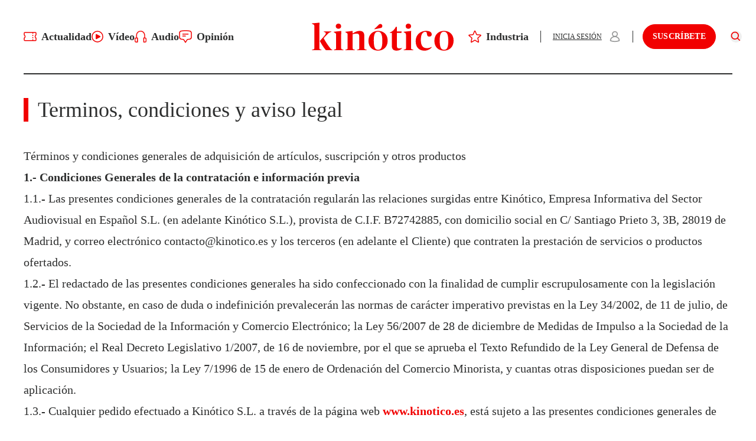

--- FILE ---
content_type: text/html; charset=utf-8
request_url: https://kinotico.es/legal/aviso-legal
body_size: 43446
content:
<!DOCTYPE html><html lang="es"><head><meta charSet="utf-8"/><meta name="viewport" content="width=device-width"/><script type="application/ld+json">{"@context":"https://schema.org","@type":"NewsMediaOrganization","@id":"https://kinotico.es/","legalName":"Kinotico S.L","name":"Kinótico","url":"https://kinotico.es","address":{"@type":"PostalAddress","streetAddress":"3 Santiago Prieto Street","addressLocality":"Madrid","addressRegion":"MAD","addressCountry":"ES","postalCode":"28019"},"contactPoint":[{"@type":"ContactPoint","contactType":"customer service","email":"contacto@kinotico.es","areaServed":"ES","availableLanguage":["Spanish"]}]}</script><meta name="theme-color" content="#FA0013"/><meta name="twitter:card" content="summary_large_image"/><meta name="twitter:site" content="@kinotico"/><meta property="fb:app_id" content="606404932705405"/><meta property="og:type" content="website"/><meta property="og:image" content="https://kinotico.es/og-image.png"/><meta property="og:locale" content="es_ES"/><meta property="og:site_name" content="Kinótico"/><title>Terminos, condiciones y aviso legal | Kinótico</title><meta name="robots" content="index,follow"/><meta property="og:title" content="Terminos, condiciones y aviso legal"/><meta property="og:url" content="https://kinotico.es/legal/aviso-legal"/><link rel="canonical" href="https://kinotico.es/legal/aviso-legal"/><meta name="next-head-count" content="16"/><script async="" src="https://www.googletagmanager.com/gtag/js?id=G-RE0ZTPMEFN"></script><script>
            window.dataLayer = window.dataLayer || [];
            function gtag(){dataLayer.push(arguments);}
            gtag('js', new Date());
            gtag('config', 'G-RE0ZTPMEFN', {
              page_path: window.location.pathname,
            });
          </script><link rel="preload" href="/fonts/public-banner-medium.woff2" as="font" type="font/woff2" crossorigin="anonymous"/><link rel="preload" href="/fonts/public-banner-medium-italic.woff2" as="font" type="font/woff2" crossorigin="anonymous"/><link rel="apple-touch-icon" sizes="144x144" href="/apple-touch-icon.png"/><link rel="icon" type="image/png" sizes="32x32" href="/favicon-32x32.png"/><link rel="icon" type="image/png" sizes="16x16" href="/favicon-16x16.png"/><link rel="manifest" href="/site.webmanifest"/><link rel="mask-icon" href="/safari-pinned-tab.svg" color="#fa0013"/><meta name="msapplication-TileColor" content="#fa0013"/><meta name="theme-color" content="#dc0d15"/><meta name="viewport" content="width=device-width, initial-scale=1.0, maximum-scale=1.0, user-scalable=0"/><link rel="preconnect" href="https://fonts.gstatic.com" crossorigin /><link rel="preload" href="/_next/static/media/1a4aa50920b5315c-s.p.woff2" as="font" type="font/woff2" crossorigin="anonymous" data-next-font="size-adjust"/><link rel="preload" href="/_next/static/media/39a77aae36b83a3b-s.p.woff2" as="font" type="font/woff2" crossorigin="anonymous" data-next-font="size-adjust"/><link rel="preload" href="/_next/static/media/0292e7ced95d4c47-s.p.woff2" as="font" type="font/woff2" crossorigin="anonymous" data-next-font="size-adjust"/><script id="gtag-default" data-nscript="beforeInteractive">
            window.dataLayer = window.dataLayer || [];
            function gtag(){dataLayer.push(arguments);}
            
            gtag('consent', 'default', {
              'ad_storage': 'denied',
              'analytics_storage': 'denied',
              'ad_user_data': 'denied',
              'ad_personalization':'denied'

            });
          </script><link rel="preload" href="/_next/static/css/6dd1f8acb2d74eca.css" as="style"/><link rel="stylesheet" href="/_next/static/css/6dd1f8acb2d74eca.css" data-n-g=""/><link rel="preload" href="/_next/static/css/b8e302d41b271438.css" as="style"/><link rel="stylesheet" href="/_next/static/css/b8e302d41b271438.css" data-n-p=""/><noscript data-n-css=""></noscript><script defer="" nomodule="" src="/_next/static/chunks/polyfills-42372ed130431b0a.js"></script><script src="/_next/static/chunks/webpack-d6b31142204c0c4a.js" defer=""></script><script src="/_next/static/chunks/framework-c6c82aad00023883.js" defer=""></script><script src="/_next/static/chunks/main-7b755bcb9a8c420b.js" defer=""></script><script src="/_next/static/chunks/pages/_app-f1fe38468de6155a.js" defer=""></script><script src="/_next/static/chunks/8029-16927ffa8a466447.js" defer=""></script><script src="/_next/static/chunks/7744-9935d197b550f63f.js" defer=""></script><script src="/_next/static/chunks/922-99927abc06ef49c9.js" defer=""></script><script src="/_next/static/chunks/3538-29f6bcd4385effe3.js" defer=""></script><script src="/_next/static/chunks/pages/legal/%5Bslug%5D-e55034a0e9122c99.js" defer=""></script><script src="/_next/static/AoV9UuxvyE6ipKEkFAetv/_buildManifest.js" defer=""></script><script src="/_next/static/AoV9UuxvyE6ipKEkFAetv/_ssgManifest.js" defer=""></script><style id="__jsx-2407070289">:root{--font-archivo:'__Archivo_e6621c', '__Archivo_Fallback_e6621c';--font-publicoBanner:'__publicoBanner_55fb2a', '__publicoBanner_Fallback_55fb2a'}</style><style data-href="https://fonts.googleapis.com/css2?family=Archivo:ital,wght@0,300;0,400;0,500;0,600;0,700;0,800;1,400;1,500;1,600;1,700;1,800&display=swap">@font-face{font-family:'Archivo';font-style:italic;font-weight:400;font-stretch:normal;font-display:swap;src:url(https://fonts.gstatic.com/l/font?kit=k3k8o8UDI-1M0wlSfdzyIEkpwTM29hr-8mTYIRyOSVz60_PG_HCBsxdv&skey=5baaa5f10d75e728&v=v25) format('woff')}@font-face{font-family:'Archivo';font-style:italic;font-weight:500;font-stretch:normal;font-display:swap;src:url(https://fonts.gstatic.com/l/font?kit=k3k8o8UDI-1M0wlSfdzyIEkpwTM29hr-8mTYIRyOSVz60_PG_HCzsxdv&skey=5baaa5f10d75e728&v=v25) format('woff')}@font-face{font-family:'Archivo';font-style:italic;font-weight:600;font-stretch:normal;font-display:swap;src:url(https://fonts.gstatic.com/l/font?kit=k3k8o8UDI-1M0wlSfdzyIEkpwTM29hr-8mTYIRyOSVz60_PG_HBftBdv&skey=5baaa5f10d75e728&v=v25) format('woff')}@font-face{font-family:'Archivo';font-style:italic;font-weight:700;font-stretch:normal;font-display:swap;src:url(https://fonts.gstatic.com/l/font?kit=k3k8o8UDI-1M0wlSfdzyIEkpwTM29hr-8mTYIRyOSVz60_PG_HBmtBdv&skey=5baaa5f10d75e728&v=v25) format('woff')}@font-face{font-family:'Archivo';font-style:italic;font-weight:800;font-stretch:normal;font-display:swap;src:url(https://fonts.gstatic.com/l/font?kit=k3k8o8UDI-1M0wlSfdzyIEkpwTM29hr-8mTYIRyOSVz60_PG_HABtBdv&skey=5baaa5f10d75e728&v=v25) format('woff')}@font-face{font-family:'Archivo';font-style:normal;font-weight:300;font-stretch:normal;font-display:swap;src:url(https://fonts.gstatic.com/l/font?kit=k3k6o8UDI-1M0wlSV9XAw6lQkqWY8Q82sJaRE-NWIDdgffTTajNp8w&skey=8131191f4580dfcb&v=v25) format('woff')}@font-face{font-family:'Archivo';font-style:normal;font-weight:400;font-stretch:normal;font-display:swap;src:url(https://fonts.gstatic.com/l/font?kit=k3k6o8UDI-1M0wlSV9XAw6lQkqWY8Q82sJaRE-NWIDdgffTTNDNp8w&skey=8131191f4580dfcb&v=v25) format('woff')}@font-face{font-family:'Archivo';font-style:normal;font-weight:500;font-stretch:normal;font-display:swap;src:url(https://fonts.gstatic.com/l/font?kit=k3k6o8UDI-1M0wlSV9XAw6lQkqWY8Q82sJaRE-NWIDdgffTTBjNp8w&skey=8131191f4580dfcb&v=v25) format('woff')}@font-face{font-family:'Archivo';font-style:normal;font-weight:600;font-stretch:normal;font-display:swap;src:url(https://fonts.gstatic.com/l/font?kit=k3k6o8UDI-1M0wlSV9XAw6lQkqWY8Q82sJaRE-NWIDdgffTT6jRp8w&skey=8131191f4580dfcb&v=v25) format('woff')}@font-face{font-family:'Archivo';font-style:normal;font-weight:700;font-stretch:normal;font-display:swap;src:url(https://fonts.gstatic.com/l/font?kit=k3k6o8UDI-1M0wlSV9XAw6lQkqWY8Q82sJaRE-NWIDdgffTT0zRp8w&skey=8131191f4580dfcb&v=v25) format('woff')}@font-face{font-family:'Archivo';font-style:normal;font-weight:800;font-stretch:normal;font-display:swap;src:url(https://fonts.gstatic.com/l/font?kit=k3k6o8UDI-1M0wlSV9XAw6lQkqWY8Q82sJaRE-NWIDdgffTTtDRp8w&skey=8131191f4580dfcb&v=v25) format('woff')}@font-face{font-family:'Archivo';font-style:italic;font-weight:400;font-stretch:100%;font-display:swap;src:url(https://fonts.gstatic.com/s/archivo/v25/k3kBo8UDI-1M0wlSfdzyIEkpwTM29hr-8mTYCx-muKZlYPTr_Q.woff2) format('woff2');unicode-range:U+0102-0103,U+0110-0111,U+0128-0129,U+0168-0169,U+01A0-01A1,U+01AF-01B0,U+0300-0301,U+0303-0304,U+0308-0309,U+0323,U+0329,U+1EA0-1EF9,U+20AB}@font-face{font-family:'Archivo';font-style:italic;font-weight:400;font-stretch:100%;font-display:swap;src:url(https://fonts.gstatic.com/s/archivo/v25/k3kBo8UDI-1M0wlSfdzyIEkpwTM29hr-8mTYCx6muKZlYPTr_Q.woff2) format('woff2');unicode-range:U+0100-02BA,U+02BD-02C5,U+02C7-02CC,U+02CE-02D7,U+02DD-02FF,U+0304,U+0308,U+0329,U+1D00-1DBF,U+1E00-1E9F,U+1EF2-1EFF,U+2020,U+20A0-20AB,U+20AD-20C0,U+2113,U+2C60-2C7F,U+A720-A7FF}@font-face{font-family:'Archivo';font-style:italic;font-weight:400;font-stretch:100%;font-display:swap;src:url(https://fonts.gstatic.com/s/archivo/v25/k3kBo8UDI-1M0wlSfdzyIEkpwTM29hr-8mTYCxCmuKZlYPQ.woff2) format('woff2');unicode-range:U+0000-00FF,U+0131,U+0152-0153,U+02BB-02BC,U+02C6,U+02DA,U+02DC,U+0304,U+0308,U+0329,U+2000-206F,U+20AC,U+2122,U+2191,U+2193,U+2212,U+2215,U+FEFF,U+FFFD}@font-face{font-family:'Archivo';font-style:italic;font-weight:500;font-stretch:100%;font-display:swap;src:url(https://fonts.gstatic.com/s/archivo/v25/k3kBo8UDI-1M0wlSfdzyIEkpwTM29hr-8mTYCx-muKZlYPTr_Q.woff2) format('woff2');unicode-range:U+0102-0103,U+0110-0111,U+0128-0129,U+0168-0169,U+01A0-01A1,U+01AF-01B0,U+0300-0301,U+0303-0304,U+0308-0309,U+0323,U+0329,U+1EA0-1EF9,U+20AB}@font-face{font-family:'Archivo';font-style:italic;font-weight:500;font-stretch:100%;font-display:swap;src:url(https://fonts.gstatic.com/s/archivo/v25/k3kBo8UDI-1M0wlSfdzyIEkpwTM29hr-8mTYCx6muKZlYPTr_Q.woff2) format('woff2');unicode-range:U+0100-02BA,U+02BD-02C5,U+02C7-02CC,U+02CE-02D7,U+02DD-02FF,U+0304,U+0308,U+0329,U+1D00-1DBF,U+1E00-1E9F,U+1EF2-1EFF,U+2020,U+20A0-20AB,U+20AD-20C0,U+2113,U+2C60-2C7F,U+A720-A7FF}@font-face{font-family:'Archivo';font-style:italic;font-weight:500;font-stretch:100%;font-display:swap;src:url(https://fonts.gstatic.com/s/archivo/v25/k3kBo8UDI-1M0wlSfdzyIEkpwTM29hr-8mTYCxCmuKZlYPQ.woff2) format('woff2');unicode-range:U+0000-00FF,U+0131,U+0152-0153,U+02BB-02BC,U+02C6,U+02DA,U+02DC,U+0304,U+0308,U+0329,U+2000-206F,U+20AC,U+2122,U+2191,U+2193,U+2212,U+2215,U+FEFF,U+FFFD}@font-face{font-family:'Archivo';font-style:italic;font-weight:600;font-stretch:100%;font-display:swap;src:url(https://fonts.gstatic.com/s/archivo/v25/k3kBo8UDI-1M0wlSfdzyIEkpwTM29hr-8mTYCx-muKZlYPTr_Q.woff2) format('woff2');unicode-range:U+0102-0103,U+0110-0111,U+0128-0129,U+0168-0169,U+01A0-01A1,U+01AF-01B0,U+0300-0301,U+0303-0304,U+0308-0309,U+0323,U+0329,U+1EA0-1EF9,U+20AB}@font-face{font-family:'Archivo';font-style:italic;font-weight:600;font-stretch:100%;font-display:swap;src:url(https://fonts.gstatic.com/s/archivo/v25/k3kBo8UDI-1M0wlSfdzyIEkpwTM29hr-8mTYCx6muKZlYPTr_Q.woff2) format('woff2');unicode-range:U+0100-02BA,U+02BD-02C5,U+02C7-02CC,U+02CE-02D7,U+02DD-02FF,U+0304,U+0308,U+0329,U+1D00-1DBF,U+1E00-1E9F,U+1EF2-1EFF,U+2020,U+20A0-20AB,U+20AD-20C0,U+2113,U+2C60-2C7F,U+A720-A7FF}@font-face{font-family:'Archivo';font-style:italic;font-weight:600;font-stretch:100%;font-display:swap;src:url(https://fonts.gstatic.com/s/archivo/v25/k3kBo8UDI-1M0wlSfdzyIEkpwTM29hr-8mTYCxCmuKZlYPQ.woff2) format('woff2');unicode-range:U+0000-00FF,U+0131,U+0152-0153,U+02BB-02BC,U+02C6,U+02DA,U+02DC,U+0304,U+0308,U+0329,U+2000-206F,U+20AC,U+2122,U+2191,U+2193,U+2212,U+2215,U+FEFF,U+FFFD}@font-face{font-family:'Archivo';font-style:italic;font-weight:700;font-stretch:100%;font-display:swap;src:url(https://fonts.gstatic.com/s/archivo/v25/k3kBo8UDI-1M0wlSfdzyIEkpwTM29hr-8mTYCx-muKZlYPTr_Q.woff2) format('woff2');unicode-range:U+0102-0103,U+0110-0111,U+0128-0129,U+0168-0169,U+01A0-01A1,U+01AF-01B0,U+0300-0301,U+0303-0304,U+0308-0309,U+0323,U+0329,U+1EA0-1EF9,U+20AB}@font-face{font-family:'Archivo';font-style:italic;font-weight:700;font-stretch:100%;font-display:swap;src:url(https://fonts.gstatic.com/s/archivo/v25/k3kBo8UDI-1M0wlSfdzyIEkpwTM29hr-8mTYCx6muKZlYPTr_Q.woff2) format('woff2');unicode-range:U+0100-02BA,U+02BD-02C5,U+02C7-02CC,U+02CE-02D7,U+02DD-02FF,U+0304,U+0308,U+0329,U+1D00-1DBF,U+1E00-1E9F,U+1EF2-1EFF,U+2020,U+20A0-20AB,U+20AD-20C0,U+2113,U+2C60-2C7F,U+A720-A7FF}@font-face{font-family:'Archivo';font-style:italic;font-weight:700;font-stretch:100%;font-display:swap;src:url(https://fonts.gstatic.com/s/archivo/v25/k3kBo8UDI-1M0wlSfdzyIEkpwTM29hr-8mTYCxCmuKZlYPQ.woff2) format('woff2');unicode-range:U+0000-00FF,U+0131,U+0152-0153,U+02BB-02BC,U+02C6,U+02DA,U+02DC,U+0304,U+0308,U+0329,U+2000-206F,U+20AC,U+2122,U+2191,U+2193,U+2212,U+2215,U+FEFF,U+FFFD}@font-face{font-family:'Archivo';font-style:italic;font-weight:800;font-stretch:100%;font-display:swap;src:url(https://fonts.gstatic.com/s/archivo/v25/k3kBo8UDI-1M0wlSfdzyIEkpwTM29hr-8mTYCx-muKZlYPTr_Q.woff2) format('woff2');unicode-range:U+0102-0103,U+0110-0111,U+0128-0129,U+0168-0169,U+01A0-01A1,U+01AF-01B0,U+0300-0301,U+0303-0304,U+0308-0309,U+0323,U+0329,U+1EA0-1EF9,U+20AB}@font-face{font-family:'Archivo';font-style:italic;font-weight:800;font-stretch:100%;font-display:swap;src:url(https://fonts.gstatic.com/s/archivo/v25/k3kBo8UDI-1M0wlSfdzyIEkpwTM29hr-8mTYCx6muKZlYPTr_Q.woff2) format('woff2');unicode-range:U+0100-02BA,U+02BD-02C5,U+02C7-02CC,U+02CE-02D7,U+02DD-02FF,U+0304,U+0308,U+0329,U+1D00-1DBF,U+1E00-1E9F,U+1EF2-1EFF,U+2020,U+20A0-20AB,U+20AD-20C0,U+2113,U+2C60-2C7F,U+A720-A7FF}@font-face{font-family:'Archivo';font-style:italic;font-weight:800;font-stretch:100%;font-display:swap;src:url(https://fonts.gstatic.com/s/archivo/v25/k3kBo8UDI-1M0wlSfdzyIEkpwTM29hr-8mTYCxCmuKZlYPQ.woff2) format('woff2');unicode-range:U+0000-00FF,U+0131,U+0152-0153,U+02BB-02BC,U+02C6,U+02DA,U+02DC,U+0304,U+0308,U+0329,U+2000-206F,U+20AC,U+2122,U+2191,U+2193,U+2212,U+2215,U+FEFF,U+FFFD}@font-face{font-family:'Archivo';font-style:normal;font-weight:300;font-stretch:100%;font-display:swap;src:url(https://fonts.gstatic.com/s/archivo/v25/k3kPo8UDI-1M0wlSV9XAw6lQkqWY8Q82sLySOxKsv4RnUPU.woff2) format('woff2');unicode-range:U+0102-0103,U+0110-0111,U+0128-0129,U+0168-0169,U+01A0-01A1,U+01AF-01B0,U+0300-0301,U+0303-0304,U+0308-0309,U+0323,U+0329,U+1EA0-1EF9,U+20AB}@font-face{font-family:'Archivo';font-style:normal;font-weight:300;font-stretch:100%;font-display:swap;src:url(https://fonts.gstatic.com/s/archivo/v25/k3kPo8UDI-1M0wlSV9XAw6lQkqWY8Q82sLyTOxKsv4RnUPU.woff2) format('woff2');unicode-range:U+0100-02BA,U+02BD-02C5,U+02C7-02CC,U+02CE-02D7,U+02DD-02FF,U+0304,U+0308,U+0329,U+1D00-1DBF,U+1E00-1E9F,U+1EF2-1EFF,U+2020,U+20A0-20AB,U+20AD-20C0,U+2113,U+2C60-2C7F,U+A720-A7FF}@font-face{font-family:'Archivo';font-style:normal;font-weight:300;font-stretch:100%;font-display:swap;src:url(https://fonts.gstatic.com/s/archivo/v25/k3kPo8UDI-1M0wlSV9XAw6lQkqWY8Q82sLydOxKsv4Rn.woff2) format('woff2');unicode-range:U+0000-00FF,U+0131,U+0152-0153,U+02BB-02BC,U+02C6,U+02DA,U+02DC,U+0304,U+0308,U+0329,U+2000-206F,U+20AC,U+2122,U+2191,U+2193,U+2212,U+2215,U+FEFF,U+FFFD}@font-face{font-family:'Archivo';font-style:normal;font-weight:400;font-stretch:100%;font-display:swap;src:url(https://fonts.gstatic.com/s/archivo/v25/k3kPo8UDI-1M0wlSV9XAw6lQkqWY8Q82sLySOxKsv4RnUPU.woff2) format('woff2');unicode-range:U+0102-0103,U+0110-0111,U+0128-0129,U+0168-0169,U+01A0-01A1,U+01AF-01B0,U+0300-0301,U+0303-0304,U+0308-0309,U+0323,U+0329,U+1EA0-1EF9,U+20AB}@font-face{font-family:'Archivo';font-style:normal;font-weight:400;font-stretch:100%;font-display:swap;src:url(https://fonts.gstatic.com/s/archivo/v25/k3kPo8UDI-1M0wlSV9XAw6lQkqWY8Q82sLyTOxKsv4RnUPU.woff2) format('woff2');unicode-range:U+0100-02BA,U+02BD-02C5,U+02C7-02CC,U+02CE-02D7,U+02DD-02FF,U+0304,U+0308,U+0329,U+1D00-1DBF,U+1E00-1E9F,U+1EF2-1EFF,U+2020,U+20A0-20AB,U+20AD-20C0,U+2113,U+2C60-2C7F,U+A720-A7FF}@font-face{font-family:'Archivo';font-style:normal;font-weight:400;font-stretch:100%;font-display:swap;src:url(https://fonts.gstatic.com/s/archivo/v25/k3kPo8UDI-1M0wlSV9XAw6lQkqWY8Q82sLydOxKsv4Rn.woff2) format('woff2');unicode-range:U+0000-00FF,U+0131,U+0152-0153,U+02BB-02BC,U+02C6,U+02DA,U+02DC,U+0304,U+0308,U+0329,U+2000-206F,U+20AC,U+2122,U+2191,U+2193,U+2212,U+2215,U+FEFF,U+FFFD}@font-face{font-family:'Archivo';font-style:normal;font-weight:500;font-stretch:100%;font-display:swap;src:url(https://fonts.gstatic.com/s/archivo/v25/k3kPo8UDI-1M0wlSV9XAw6lQkqWY8Q82sLySOxKsv4RnUPU.woff2) format('woff2');unicode-range:U+0102-0103,U+0110-0111,U+0128-0129,U+0168-0169,U+01A0-01A1,U+01AF-01B0,U+0300-0301,U+0303-0304,U+0308-0309,U+0323,U+0329,U+1EA0-1EF9,U+20AB}@font-face{font-family:'Archivo';font-style:normal;font-weight:500;font-stretch:100%;font-display:swap;src:url(https://fonts.gstatic.com/s/archivo/v25/k3kPo8UDI-1M0wlSV9XAw6lQkqWY8Q82sLyTOxKsv4RnUPU.woff2) format('woff2');unicode-range:U+0100-02BA,U+02BD-02C5,U+02C7-02CC,U+02CE-02D7,U+02DD-02FF,U+0304,U+0308,U+0329,U+1D00-1DBF,U+1E00-1E9F,U+1EF2-1EFF,U+2020,U+20A0-20AB,U+20AD-20C0,U+2113,U+2C60-2C7F,U+A720-A7FF}@font-face{font-family:'Archivo';font-style:normal;font-weight:500;font-stretch:100%;font-display:swap;src:url(https://fonts.gstatic.com/s/archivo/v25/k3kPo8UDI-1M0wlSV9XAw6lQkqWY8Q82sLydOxKsv4Rn.woff2) format('woff2');unicode-range:U+0000-00FF,U+0131,U+0152-0153,U+02BB-02BC,U+02C6,U+02DA,U+02DC,U+0304,U+0308,U+0329,U+2000-206F,U+20AC,U+2122,U+2191,U+2193,U+2212,U+2215,U+FEFF,U+FFFD}@font-face{font-family:'Archivo';font-style:normal;font-weight:600;font-stretch:100%;font-display:swap;src:url(https://fonts.gstatic.com/s/archivo/v25/k3kPo8UDI-1M0wlSV9XAw6lQkqWY8Q82sLySOxKsv4RnUPU.woff2) format('woff2');unicode-range:U+0102-0103,U+0110-0111,U+0128-0129,U+0168-0169,U+01A0-01A1,U+01AF-01B0,U+0300-0301,U+0303-0304,U+0308-0309,U+0323,U+0329,U+1EA0-1EF9,U+20AB}@font-face{font-family:'Archivo';font-style:normal;font-weight:600;font-stretch:100%;font-display:swap;src:url(https://fonts.gstatic.com/s/archivo/v25/k3kPo8UDI-1M0wlSV9XAw6lQkqWY8Q82sLyTOxKsv4RnUPU.woff2) format('woff2');unicode-range:U+0100-02BA,U+02BD-02C5,U+02C7-02CC,U+02CE-02D7,U+02DD-02FF,U+0304,U+0308,U+0329,U+1D00-1DBF,U+1E00-1E9F,U+1EF2-1EFF,U+2020,U+20A0-20AB,U+20AD-20C0,U+2113,U+2C60-2C7F,U+A720-A7FF}@font-face{font-family:'Archivo';font-style:normal;font-weight:600;font-stretch:100%;font-display:swap;src:url(https://fonts.gstatic.com/s/archivo/v25/k3kPo8UDI-1M0wlSV9XAw6lQkqWY8Q82sLydOxKsv4Rn.woff2) format('woff2');unicode-range:U+0000-00FF,U+0131,U+0152-0153,U+02BB-02BC,U+02C6,U+02DA,U+02DC,U+0304,U+0308,U+0329,U+2000-206F,U+20AC,U+2122,U+2191,U+2193,U+2212,U+2215,U+FEFF,U+FFFD}@font-face{font-family:'Archivo';font-style:normal;font-weight:700;font-stretch:100%;font-display:swap;src:url(https://fonts.gstatic.com/s/archivo/v25/k3kPo8UDI-1M0wlSV9XAw6lQkqWY8Q82sLySOxKsv4RnUPU.woff2) format('woff2');unicode-range:U+0102-0103,U+0110-0111,U+0128-0129,U+0168-0169,U+01A0-01A1,U+01AF-01B0,U+0300-0301,U+0303-0304,U+0308-0309,U+0323,U+0329,U+1EA0-1EF9,U+20AB}@font-face{font-family:'Archivo';font-style:normal;font-weight:700;font-stretch:100%;font-display:swap;src:url(https://fonts.gstatic.com/s/archivo/v25/k3kPo8UDI-1M0wlSV9XAw6lQkqWY8Q82sLyTOxKsv4RnUPU.woff2) format('woff2');unicode-range:U+0100-02BA,U+02BD-02C5,U+02C7-02CC,U+02CE-02D7,U+02DD-02FF,U+0304,U+0308,U+0329,U+1D00-1DBF,U+1E00-1E9F,U+1EF2-1EFF,U+2020,U+20A0-20AB,U+20AD-20C0,U+2113,U+2C60-2C7F,U+A720-A7FF}@font-face{font-family:'Archivo';font-style:normal;font-weight:700;font-stretch:100%;font-display:swap;src:url(https://fonts.gstatic.com/s/archivo/v25/k3kPo8UDI-1M0wlSV9XAw6lQkqWY8Q82sLydOxKsv4Rn.woff2) format('woff2');unicode-range:U+0000-00FF,U+0131,U+0152-0153,U+02BB-02BC,U+02C6,U+02DA,U+02DC,U+0304,U+0308,U+0329,U+2000-206F,U+20AC,U+2122,U+2191,U+2193,U+2212,U+2215,U+FEFF,U+FFFD}@font-face{font-family:'Archivo';font-style:normal;font-weight:800;font-stretch:100%;font-display:swap;src:url(https://fonts.gstatic.com/s/archivo/v25/k3kPo8UDI-1M0wlSV9XAw6lQkqWY8Q82sLySOxKsv4RnUPU.woff2) format('woff2');unicode-range:U+0102-0103,U+0110-0111,U+0128-0129,U+0168-0169,U+01A0-01A1,U+01AF-01B0,U+0300-0301,U+0303-0304,U+0308-0309,U+0323,U+0329,U+1EA0-1EF9,U+20AB}@font-face{font-family:'Archivo';font-style:normal;font-weight:800;font-stretch:100%;font-display:swap;src:url(https://fonts.gstatic.com/s/archivo/v25/k3kPo8UDI-1M0wlSV9XAw6lQkqWY8Q82sLyTOxKsv4RnUPU.woff2) format('woff2');unicode-range:U+0100-02BA,U+02BD-02C5,U+02C7-02CC,U+02CE-02D7,U+02DD-02FF,U+0304,U+0308,U+0329,U+1D00-1DBF,U+1E00-1E9F,U+1EF2-1EFF,U+2020,U+20A0-20AB,U+20AD-20C0,U+2113,U+2C60-2C7F,U+A720-A7FF}@font-face{font-family:'Archivo';font-style:normal;font-weight:800;font-stretch:100%;font-display:swap;src:url(https://fonts.gstatic.com/s/archivo/v25/k3kPo8UDI-1M0wlSV9XAw6lQkqWY8Q82sLydOxKsv4Rn.woff2) format('woff2');unicode-range:U+0000-00FF,U+0131,U+0152-0153,U+02BB-02BC,U+02C6,U+02DA,U+02DC,U+0304,U+0308,U+0329,U+2000-206F,U+20AC,U+2122,U+2191,U+2193,U+2212,U+2215,U+FEFF,U+FFFD}</style></head><body><noscript><iframe src="https://www.googletagmanager.com/ns.html?id=GTM-5JVSKRQ4" height="0" width="0" style="display:none;visibility:hidden"></iframe></noscript><div id="__next"><div id="_rht_toaster" style="position:fixed;z-index:9999;top:16px;left:16px;right:16px;bottom:16px;pointer-events:none" class="mt-16"></div><div class="jsx-2407070289 __variable_e6621c __variable_55fb2a"></div><div class="jsx-2407070289 __variable_e6621c __variable_55fb2a relative text-black selection:bg-red selection:text-white bg-white "><div class="jsx-2407070289 hidden  md:block"></div><header class="w-full z-40 sticky transition-all duration-300 pointer-events-none h-[82px] lg:h-[126px] -top-0.5"><div class="bg-white grid pointer-events-auto h-[82px] lg:h-[126px] grid-cols-12"><div class="max-w-[1440px] flex items-center mx-auto lg:px-3 xl:px-10 col-span-12 w-full h-full"><div class="flex bg-white w-full border-b-2 border-black justify-between items-center h-full transition px-5 md:px-10 lg:px-0"><nav class="lg:flex shrink-0 lg:w-2/5 lg:gap-x-4 xl:gap-x-5 hidden lg:block"><a class="flex rounded-md items-center group" href="/actualidad"><div class="shrink-0 flex transition scale-100 group-hover:scale-110 items-center justify-center"><svg class="text-red" xmlns="http://www.w3.org/2000/svg" width="22" height="16"><path fill="none" fill-rule="evenodd" stroke="currentColor" stroke-linecap="round" stroke-linejoin="round" stroke-width="1.5" d="M15.6153846 1.76287349v.76287349m0 3.05149396v.76287349m0 3.05149397v.7628735m0 3.0514939v.7628735M2.15384615 1C1.51692308 1 1 1.51265099 1 2.14431024v3.07794024c.9534798.54443688 1.54113265 1.55247826 1.54113265 2.64361093C2.54113265 8.9569941 1.9534798 9.9650355 1 10.5094723v3.0779403c0 .6316592.51692308 1.1443102 1.15384615 1.1443102H19.8461538c.6369231 0 1.1538462-.512651 1.1538462-1.1443102v-3.0779403c-.9534798-.5444368-1.5411326-1.5524782-1.5411326-2.64361089 0-1.09113267.5876528-2.09917405 1.5411326-2.64361093V2.14431024C21 1.51265099 20.4830769 1 19.8461538 1H2.15384615Z"></path></svg></div><span class="pl-2 xl:text-lg font-semibold group-hover:text-red transition">Actualidad</span></a><a class="flex rounded-md items-center group" href="/video"><div class="shrink-0 flex transition scale-100 group-hover:scale-110 items-center justify-center"><svg class="text-red" xmlns="http://www.w3.org/2000/svg" viewBox="0 0 20 20" width="20" height="20"><g fill="none" fill-rule="evenodd" stroke="currentColor" stroke-linecap="round" stroke-linejoin="round" stroke-width="1.5"><path d="M19.075 9.91735537c0 3.21539023-1.7296852 6.18653343-4.5375 7.79422863-2.8078148 1.6076952-6.26718525 1.6076952-9.07500004 0C2.65468517 16.1038888.925 13.1327456.925 9.91735537c0-4.97056285 4.06301597-9 9.075-9 5.011984 0 9.075 4.02943715 9.075 9h0Z"></path><path fill="currentColor" d="M14.235 10.0172472c0 .1367969-.0751518.2628177-.1962728.3291266l-5.6912841 3.1236931c-.11800151.0647072-.26185415.0628987-.3781506-.0047539-.11629644-.0676526-.18762583-.1910476-.18762583-.3243728V6.89355408c0-.2869824.31183729-.4676007.56577643-.32812324l5.6912841 3.12268964c.121121.06630888.1962728.19232973.1962728.32912672Z"></path></g></svg></div><span class="pl-2 xl:text-lg font-semibold group-hover:text-red transition">Vídeo</span></a><a class="flex rounded-md items-center group" href="/audio"><div class="shrink-0 flex transition scale-100 group-hover:scale-110 items-center justify-center"><svg class="text-red" xmlns="http://www.w3.org/2000/svg" width="20" height="20"><defs><path id="a" d="M0 0h20v20H0z"></path></defs><g fill="none" fill-rule="evenodd"><mask id="b" fill="#fff"><use xlink:href="#a"></use></mask><path fill="currentColor" stroke="currentColor" stroke-width=".2" d="M18.66 17.57c0 .56-.41 1-.95 1h-1.72v-5.53h1.72c.53 0 .95.43.95.99v3.54Zm-14.6 1H2.33a1 1 0 0 1-1-1v-3.54a1 1 0 0 1 1-1h1.71v5.54Zm13.49-6.88V7.8c0-4.25-3.38-7.7-7.53-7.7a7.62 7.62 0 0 0-7.53 7.7v3.88h-.15A2.34 2.34 0 0 0 0 14.03v3.54c0 1.3 1.06 2.36 2.34 2.36H4.7c.37 0 .69-.3.69-.68v-6.9a.67.67 0 0 0-.69-.66h-.87V7.8c0-3.5 2.78-6.35 6.2-6.35 3.4 0 6.18 2.85 6.18 6.35v3.88h-.87a.67.67 0 0 0-.69.65v6.91c0 .38.32.68.7.68h2.36A2.32 2.32 0 0 0 20 17.56v-3.54a2.3 2.3 0 0 0-2.3-2.34h-.15Z" mask="url(#b)"></path></g></svg></div><span class="pl-2 xl:text-lg font-semibold group-hover:text-red transition">Audio</span></a><a class="flex rounded-md items-center group" href="/opinion"><div class="shrink-0 flex transition scale-100 group-hover:scale-110 items-center justify-center"><svg class="text-red" xmlns="http://www.w3.org/2000/svg" width="22" height="22"><path fill="none" fill-rule="evenodd" stroke="currentColor" stroke-linecap="round" stroke-linejoin="round" stroke-width="1.5" d="M6.38461538 6.78512661h9.23076922m-9.23076922 3.30578513H11M1 11.7548236c0 1.7630854 1.15179487 3.2991735 2.77641026 3.5559228 1.15794871.1829202 2.32820512.3228651 3.51076923.4176309.35897436.0286501.68717948.231405.88717948.5520661L11 20.8347134l2.825641-4.55427c.2008615-.3209357.5281214-.52458.8871795-.5520661 1.1745155-.0942079 2.3455201-.2335072 3.5107692-.4176309C19.8482051 15.0539971 21 13.5190109 21 11.7537217v-6.631405c0-1.76528926-1.1517949-3.30027549-2.7764103-3.5570248C15.8317526 1.18811694 13.4174635.99918432 11 1c-2.45333333 0-4.86564103.19284011-7.22358974.5652919C2.15179487 1.82204121 1 3.35812937 1 5.1223167v6.6325069Z"></path></svg></div><span class="pl-2 xl:text-lg font-semibold group-hover:text-red transition">Opinión</span></a></nav><a class="lg:flex justify-center w-full" href="/"><div><svg class="transition duration-200 origin-left lg:origin-center text-red w-32 lg:w-[195px] xl:w-60 lg:mx-2 scale-100" width="240px" height="48px" viewBox="0 0 240 48" version="1.1" xmlns="http://www.w3.org/2000/svg"><title>Logo Kinótico</title><defs><polygon id="path-1" points="0 0 34.746275 0 34.746275 46.6567421 0 46.6567421"></polygon><polygon id="path-3" points="0 0 27.1545886 0 27.1545886 33.5113683 0 33.5113683"></polygon><polygon id="path-5" points="0 0 32.5239094 0 32.5239094 33.4489232 0 33.4489232"></polygon></defs><g id="Symbols" stroke="none" stroke-width="1" fill="none" fill-rule="evenodd"><g id="logo-copy" transform="translate(120.000000, 24.114046) rotate(-360.000000) translate(-120.000000, -24.114046) translate(0.000000, 0.415298)"><g id="Group-3" transform="translate(0.000000, 0.000000)"><g id="Clip-2"></g><path d="M23.8221005,46.6567421 C19.6258774,41.7194478 16.5396709,36.6591717 13.6389972,31.2893208 L13.6389972,30.8578244 L20.4899304,23.2043291 C23.1435803,20.3047156 23.6991187,18.7610823 23.6991187,18.0825621 C23.6991187,17.0944671 22.8965566,16.3544561 21.2299415,15.8604086 L20.3043976,15.6133849 L20.3043976,14.8108227 L32.8951872,14.8108227 L32.8951872,15.6133849 L31.9685831,15.9218995 C29.7464296,16.6004197 28.4508802,17.2185091 26.2297869,19.6251353 L19.934392,26.2290447 C23.0820895,32.2148647 28.3893893,39.9298509 31.6600685,43.8790502 C32.5856124,44.9286361 32.8951872,45.2371507 34.0677548,45.6697073 L34.746275,45.85418 L34.746275,46.6567421 L23.8221005,46.6567421 Z M12.7749442,42.0279625 C12.7749442,44.8671452 12.9604771,45.0516179 14.9970977,45.5456654 L16.3551982,45.85418 L16.3551982,46.6567421 L0.308196576,46.6567421 L0.308196576,45.85418 L1.78927885,45.4841745 C4.13547432,44.990127 4.19696521,44.6201215 4.19696521,42.0279625 L4.19696521,6.66434014 C4.19696521,4.01069023 4.07292325,3.57919382 1.97481171,2.65364992 L-0.000318056322,1.78959691 L-0.000318056322,1.17256764 L12.5904716,0 L13.021968,0.245963556 L12.8989862,2.46811706 C12.8364351,3.88770845 12.7749442,5.73879625 12.7749442,7.7754169 L12.7749442,42.0279625 Z" id="Fill-1" fill="currentColor" mask="url(#mask-2)"></path></g><path d="M45.0507697,1.60395803 C47.7044197,1.60395803 49.6180585,3.33206405 49.6180585,5.98571397 C49.6180585,8.63936389 47.7044197,10.305979 45.0507697,10.305979 C42.3971198,10.305979 40.4834809,8.63936389 40.4834809,5.98571397 C40.4834809,3.33206405 42.3971198,1.60395803 45.0507697,1.60395803 L45.0507697,1.60395803 Z M37.1513109,45.854074 L38.6323932,45.4840685 C40.9775284,44.990021 41.0390193,44.6200155 41.0390193,42.1518984 L41.0390193,20.860148 C41.0390193,18.4524616 40.7919956,18.2054379 38.7564351,17.0328702 L37.0283291,15.9217935 L37.0283291,15.4288062 L49.4325257,14.0092148 L49.8650823,14.1936875 C49.6795494,15.9832844 49.6180585,18.143947 49.6180585,21.6616499 L49.6180585,42.1518984 C49.6180585,44.6200155 49.8025312,44.990021 52.0861756,45.4840685 L53.505767,45.854074 L53.505767,46.6566361 L37.1513109,46.6566361 L37.1513109,45.854074 Z" id="Fill-4" fill="currentColor"></path><path d="M56.651238,45.854286 L58.1323203,45.4842805 C60.4774555,44.990233 60.5389464,44.6202275 60.5389464,42.1510502 L60.5389464,20.8592998 C60.5389464,18.3911828 60.2929829,18.2056499 58.3178531,17.0330823 L56.651238,15.9834964 L56.651238,15.427958 L68.5624473,14.0083666 L68.9950039,14.1938995 L68.9324528,18.3911828 L69.0564948,18.3911828 C72.203132,16.2305202 76.3389244,13.8853849 80.7206803,13.8853849 C86.0905312,13.8853849 88.805672,16.6630768 88.805672,22.1548493 L88.805672,42.1510502 C88.805672,44.6817184 88.9901447,44.990233 91.2122982,45.4842805 L92.7548713,45.854286 L92.7548713,46.6568482 L76.5859481,46.6568482 L76.5859481,45.854286 L78.0055395,45.5457714 C80.0410999,45.0517239 80.2266328,44.9287421 80.2266328,42.1510502 L80.2266328,23.6984826 C80.2266328,19.7482231 78.9925743,18.4526737 75.8448769,18.4526737 C72.8212214,18.4526737 70.5990679,19.1311938 69.1179856,19.6252413 L69.1179856,42.1510502 C69.1179856,44.9287421 69.3035185,45.0517239 71.339079,45.5457714 L72.8212214,45.854286 L72.8212214,46.6568482 L56.651238,46.6568482 L56.651238,45.854286 Z" id="Fill-6" fill="currentColor"></path><path d="M105.899185,10.6760906 L113.057573,3.57919382 C114.045668,2.65364992 114.84823,2.15960243 116.082288,2.15960243 C117.995927,2.15960243 119.352967,3.76366648 119.352967,5.73879625 C119.352967,7.15838763 118.612956,8.51648813 116.637827,8.94798454 L106.146209,11.170138 L105.899185,10.6760906 Z M119.352967,31.166339 C119.352967,18.7610823 116.699318,15.3048702 111.947556,15.3048702 C107.318776,15.3048702 104.849599,18.8225732 104.849599,29.9937714 C104.849599,42.397968 107.257285,45.85418 112.317562,45.85418 C117.069323,45.85418 119.352967,42.4594589 119.352967,31.166339 L119.352967,31.166339 Z M95.8390635,30.7337824 C95.8390635,19.2551298 103.924055,13.8852789 112.070538,13.8852789 C120.772559,13.8852789 128.363503,19.2551298 128.363503,30.4252678 C128.363503,41.9664716 120.278511,47.3352623 112.070538,47.3352623 C103.245535,47.3352623 95.8390635,41.9049807 95.8390635,30.7337824 L95.8390635,30.7337824 Z" id="Fill-8" fill="currentColor"></path><path d="M135.458173,39.4356974 L135.458173,17.4028758 L131.94047,17.4028758 L131.94047,16.7858465 C136.630741,15.0577405 140.333977,11.3555649 142.247616,6.97274876 L144.037213,6.97274876 L144.037213,14.8107167 L151.998162,14.8107167 L151.689648,17.4028758 L144.037213,17.4028758 L144.037213,39.3127156 C144.037213,42.5833948 145.086798,43.5704296 148.110454,43.5704296 C149.776009,43.5704296 151.381133,43.261915 152.430719,42.8304186 L152.430719,43.6319205 C150.948576,45.2985356 148.047903,47.3351563 143.604656,47.3351563 C138.174374,47.3351563 135.458173,44.9285301 135.458173,39.4356974" id="Fill-10" fill="currentColor"></path><path d="M163.41437,1.60395803 C166.06802,1.60395803 167.981659,3.33206405 167.981659,5.98571397 C167.981659,8.63936389 166.06802,10.305979 163.41437,10.305979 C160.76072,10.305979 158.847081,8.63936389 158.847081,5.98571397 C158.847081,3.33206405 160.76072,1.60395803 163.41437,1.60395803 L163.41437,1.60395803 Z M155.514911,45.854074 L156.995993,45.4840685 C159.341129,44.990021 159.40262,44.6200155 159.40262,42.1518984 L159.40262,20.860148 C159.40262,18.4524616 159.155596,18.2054379 157.120035,17.0328702 L155.391929,15.9217935 L155.391929,15.4288062 L167.796126,14.0092148 L168.228682,14.1936875 C168.04315,15.9832844 167.981659,18.143947 167.981659,21.6616499 L167.981659,42.1518984 C167.981659,44.6200155 168.166131,44.990021 170.449776,45.4840685 L171.869367,45.854074 L171.869367,46.6566361 L155.514911,46.6566361 L155.514911,45.854074 Z" id="Fill-12" fill="currentColor"></path><g id="Group-16" transform="translate(175.817188, 13.886127)"><g id="Clip-15"></g><path d="M0,17.6500055 C0,5.18325787 9.56607399,0 17.4655329,0 C23.6368857,0 27.1545886,2.15960243 27.1545886,5.9243291 C27.1545886,8.33095527 25.8590392,9.62756488 23.1438984,9.62756488 C20.2432247,9.62756488 19.4406626,8.26946438 19.0091662,4.81325235 C18.5766096,2.40662617 18.3910768,1.60406405 16.1689232,1.60406405 C12.4667477,1.60406405 8.70202098,4.93623412 8.70202098,14.9963556 C8.70202098,24.3154059 11.4797129,29.2527002 18.8851242,29.2527002 C21.7857979,29.2527002 24.5009387,28.4511982 26.9086251,27.1545886 L26.9086251,28.0801325 C25.2420099,30.239735 20.860254,33.5114743 14.8733738,33.5114743 C5.49283269,33.5114743 0,27.5871452 0,17.6500055" id="Fill-14" fill="currentColor" mask="url(#mask-4)"></path></g><g id="Group-19" transform="translate(207.476091, 13.885915)"><g id="Clip-18"></g><path d="M23.5139039,17.28 C23.5139039,4.87474324 20.860254,1.41959139 16.1074324,1.41959139 C11.4786527,1.41959139 9.01053562,4.93623412 9.01053562,16.1074324 C9.01053562,28.5126891 11.4171618,31.967841 16.4784981,31.967841 C21.2302595,31.967841 23.5139039,28.57418 23.5139039,17.28 M0,16.8485036 C0,5.36879072 8.08499172,0 16.2314743,0 C24.9334953,0 32.5244395,5.36879072 32.5244395,16.5389288 C32.5244395,28.0801325 24.4394478,33.4489232 16.2314743,33.4489232 C7.40541137,33.4489232 0,28.0186416 0,16.8485036" id="Fill-17" fill="currentColor" mask="url(#mask-6)"></path></g></g></g></svg></div></a><div class="lg:flex lg:items-center shrink-0 lg:w-2/5 lg:justify-end hidden lg:block"><a class="flex items-center  cursor-pointer group" href="/industria"><div class="group-hover:scale-110 shrink-0"><svg xmlns="http://www.w3.org/2000/svg" width="22" height="22" class="text-red"><path fill="none" stroke="currentColor" stroke-linecap="round" stroke-linejoin="round" stroke-width="1.5" d="M10.43124884 1.87784277C10.52573027 1.649279 10.75011836 1.5 10.99920159 1.5c.24908321 0 .47347131.149279.56795271.37784277l2.3209608 5.53618528c.0885782.21120383.2888847.35548721.518803.37370063l6.0268524.47877008c.5450162.04332761.765644.71815513.3506016 1.07019195l-4.5916795 3.90165119c-.1748885.1483727-.251592.3811791-.1987835.603337l1.4034986 5.8329794c.0576855.2393112-.0355663.4895305-.2363208.6341117-.2007545.1445812-.4695316.1550911-.6811413.0266343l-5.1607245-3.1250038c-.196534-.1187907-.44350502-.1187907-.64003904 0l-5.16072447 3.126087c-.21160968.1284567-.48038677.1179469-.68114131-.0266343-.20075454-.1445812-.29400629-.3948005-.23632081-.6341117l1.40349861-5.8340626c.05306761-.2221687-.02367947-.4551073-.19878346-.603337l-4.5916795-3.90165119c-.18801339-.16032928-.26053173-.41696173-.18391199-.65083924.07661974-.23387751.28738381-.3992325.53451358-.41935271l6.0268524-.47877008c.22991831-.01821342.43022476-.1624968.51880299-.37370063l2.32096074-5.5351021v-.00108318Z"></path></svg></div><div class="font-bold xl:text-lg px-1 xl:px-2 cursor-pointer group-hover:text-red">Industria</div></a><div><div class="relative"><div class="flex items-center lg:border-x lg:border-black px-5 mx-3 mr-4"><a class="uppercase flex-shrink-0 text-xs cursor-pointer underline pr-1  text-black" href="/acceso?redirect=%2Flegal%2Faviso-legal">Inicia sesión</a><svg class="h-5 w-5 shrink-0  ml-2" xmlns="http://www.w3.org/2000/svg" viewBox="0 0 12 12" width="12" height="12"><path fill="none" fill-rule="nonzero" stroke="currentColor" stroke-opacity=".50311407" d="M3.54522689 3.38094852C3.54522689 2.06598696 4.66451501 1 6.04522689 1c1.38071187 0 2.5 1.06598696 2.5 2.38094852 0 1.31496155-1.11928813 2.38094851-2.5 2.38094851-1.38071188 0-2.5-1.06598696-2.5-2.38094851ZM1.50006262 9.85950943C1.53840095 7.71393233 3.54180907 5.9921102 6 5.9921102s4.46159905 1.72182213 4.49993738 3.86739923c.00283411.1418586-.09073624.27176267-.23845126.33095184C8.92454508 10.7255591 7.4707691 11.001722 6 10.99999192c-1.51977731 0-2.9637294-.28953149-4.26148612-.80953065-.14771502-.05918917-.24128537-.18909324-.23845126-.33095184Z"></path></svg></div></div></div><button variant="primary" class="rounded-full uppercase tracking-[0.3px] font-semibold disabled:bg-gray-300 disabled:border-gray-300 disabled:text-black transition  ring-0 focus:ring-1 focus:ring-red  py-1.5 px-2.5 text-[11px] lg:text-sm md:py-2.5 md:px-4 bg-red border border-red text-white hover:bg-red/90 hover:border-red/90 xl:block hidden">Suscríbete</button><div class="relative w-auto"><form><input name="term" class="absolute placeholder:text-gray-400 tracking-wide  focus:outline-none right-0 top-1/2 -translate-y-1/2 border-b-2 border-b-gray-300 bg-gray-100 outline-none focus:border-b-red font-light text-sm px-3 py-3 w-0 opacity-0 pointer-events-none" placeholder="Escribe aquí tu búsqueda" value=""/></form><button type="submit" class="ml-3 xl:ml-6 flex rounded-full focus:outline-offset-8 items-center justify-center "><svg class="text-red h-5 w-5" style="min-width:20px" xmlns="http://www.w3.org/2000/svg" width="24" height="24" viewBox="0 0 24 24"><path stroke-width="2.5" fill="currentColor" d="M10 18a7.952 7.952 0 0 0 4.897-1.688l4.396 4.396 1.414-1.414-4.396-4.396A7.952 7.952 0 0 0 18 10c0-4.411-3.589-8-8-8s-8 3.589-8 8 3.589 8 8 8zm0-14c3.309 0 6 2.691 6 6s-2.691 6-6 6-6-2.691-6-6 2.691-6 6-6z"></path></svg></button></div></div><div class="flex items-center lg:hidden"><div class="mr-6"><button variant="primary" class="rounded-full uppercase tracking-[0.3px] font-semibold disabled:bg-gray-300 disabled:border-gray-300 disabled:text-black transition  ring-0 focus:ring-1 focus:ring-red  py-1.5 px-2.5 text-[11px] lg:text-sm md:py-2.5 md:px-4 bg-red border border-red text-white hover:bg-red/90 hover:border-red/90 uppercase">Suscríbete</button></div><div class="rotate-180 cursor-pointer flex items-center justify-center"><span class="sr-only">Abrir menu</span><svg xmlns="http://www.w3.org/2000/svg" width="30" height="20" viewBox="0 0 30 20" aria-hidden="true" class="text-red w-7 h-7"><path fill="currentColor" d="M0 1c0-.55.47-1 1.04-1h22.92C24.53 0 25 .45 25 1s-.47 1-1.04 1H1.04C.47 2 0 1.55 0 1Zm0 8.75c0-.55.56-1 1.25-1h27.5c.69 0 1.25.45 1.25 1s-.56 1-1.25 1H1.25c-.69 0-1.25-.45-1.25-1Zm0 8.75c0-.55.47-1 1.04-1h22.92c.57 0 1.04.45 1.04 1s-.47 1-1.04 1H1.04c-.57 0-1.04-.45-1.04-1Z"></path></svg></div></div></div></div></div><div class="lg:hidden pointer-events-auto"><span hidden="" style="position:fixed;top:1px;left:1px;width:1px;height:0;padding:0;margin:-1px;overflow:hidden;clip:rect(0, 0, 0, 0);white-space:nowrap;border-width:0;display:none"></span></div></header><main class="jsx-2407070289"><div class="max-w-[1440px] mx-auto px-5 md:px-10 lg:px-3 xl:px-10"><div class=" grid grid-cols-12 mb-10"><div class="col-span-12"><h1 class="border-l-8 pl-4 pr-8 lg:pr-0 my-10 border-l-red text-3xl md:text-4xl font-serif flex flex-shrink-0">Terminos, condiciones y aviso legal</h1><div class="prose max-w-none prose-li:!my-1 lg:prose-xl [&amp;&gt;*:last-child]:mb-0  [&amp;&gt;*:first-child]:mt-0 w-full"><h3>Términos y condiciones generales de adquisición de artículos, suscripción y otros productos</h3><p><strong>1.- Condiciones Generales de la contratación e información previa</strong></p><p>1.1.- Las presentes condiciones generales de la contratación regularán las relaciones surgidas entre Kinótico, Empresa Informativa del Sector Audiovisual en Español S.L. (en adelante Kinótico S.L.), provista de C.I.F. B72742885, con domicilio social en C/ Santiago Prieto 3, 3B, 28019 de Madrid, y correo electrónico contacto@kinotico.es y los terceros (en adelante el Cliente) que contraten la prestación de servicios o productos ofertados.</p><p>1.2.- El redactado de las presentes condiciones generales ha sido confeccionado con la finalidad de cumplir escrupulosamente con la legislación vigente. No obstante, en caso de duda o indefinición prevalecerán las normas de carácter imperativo previstas en la Ley 34/2002, de 11 de julio, de Servicios de la Sociedad de la Información y Comercio Electrónico; la Ley 56/2007 de 28 de diciembre de Medidas de Impulso a la Sociedad de la Información; el Real Decreto Legislativo 1/2007, de 16 de noviembre, por el que se aprueba el Texto Refundido de la Ley General de Defensa de los Consumidores y Usuarios; la Ley 7/1996 de 15 de enero de Ordenación del Comercio Minorista, y cuantas otras disposiciones puedan ser de aplicación.</p><p>1.3.- Cualquier pedido efectuado a Kinótico S.L. a través de la página web <a class="font-semibold text-red transition opacity-100 hover:opacity-80" rel="noreferrer noopener" target="_blank" href="https://www.kinotico.es">www.kinotico.es</a>, está sujeto a las presentes condiciones generales de venta, contratación o suscripción. Habiendo hecho un pedido o completado una suscripción, usted reconoce haberlas leído, entendido y aceptado sin reserva.</p><p>1.4.- Para poder realizar un pedido, adquirir un artículo o realizar una suscripción en <a class="font-semibold text-red transition opacity-100 hover:opacity-80" rel="noreferrer noopener" target="_blank" href="https://www.kinotico.es">www.kinotico.es</a>, es necesario que usted se haya registrado previamente y haber abierto una cuenta personal en esta web. Usted debe asegurarse de la exactitud y veracidad de los datos proporcionados al registrarse, y de la actualización de ellos si procede.</p><p>1.5.- El cliente se compromete a mantener estricta confidencialidad de la contraseña escogida en el momento del registro (si procede) y a no divulgarla a terceros, quedando exonerado Kinótico S.L. de responsabilidad alguna por el uso fraudulento de su contraseña o datos de identificación.</p><p>1.6.- Todos los trámites necesarios para proceder a la adquisición de los productos ofertados y/o prestación de servicios, tales como suscripciones, son los descritos en las presentes condiciones generales de venta, así como los específicos que se indiquen en la pantalla durante el proceso de contratación.</p><p>1.7.- Kinótico S.L. almacenará toda la información suministrada durante el proceso de contratación, de modo que el cliente podrá, previa solicitud vía e-mail o por cualquier otro medio escrito, solicitar información relacionada con las operaciones por él efectuadas, y en su caso proceder a la corrección de errores en la introducción de datos o cualquier otra información que pueda ser relevante en sus datos de identificación.</p><p>1.8.- Cada vez que se formalice un pedido, una adquisición o una suscripción, estas condiciones formarán parte del acuerdo suscrito entre Kinótico S.L. y el cliente excluyendo la aplicación de cualesquiera otras, a excepción de que se hubieran acordado expresamente y por escrito entre Usted y Kinótico S.L..</p><p>1.9.- Las presentes condiciones generales están disponibles en el idioma español.</p><p></p><p><strong>2.- Adquisiciones de artículos, suscripciones y otros pedidos</strong></p><p>2.1.- Las adquisiciones de artículos, suscripciones y otros pedidos serán efectuados a través de las indicaciones contenidas en la página web <a class="font-semibold text-red transition opacity-100 hover:opacity-80" rel="noreferrer noopener" target="_blank" href="https://www.kinotico.es">www.kinotico.es</a>. Usted deberá seguir las instrucciones indicadas en la página en todo momento.</p><p>2.2.- Kinótico S.L. se reserva la facultad de rechazar una petición de adquisición de artículo, suscripción o pedido según la disponibilidad del producto o servicio solicitado, en caso de impago por parte del Cliente u otros detalles concernientes al Cliente que pudieren dar lugar a la no aceptación de su pedido.</p><p>2.3.- En caso de que el pedido, suscripción o adquisición de artículo se haya tramitado con éxito, Kinótico S.L. se lo notificará mediante el envío de una confirmación vía e-mail. Solo y exclusivamente en el caso de que Usted reciba la confirmación del pedido, podrá considerarse perfeccionado el contrato con efectos vinculantes y obligatorios para las dos partes. </p><p>2.4.- Para poder formalizar un pedido, una adquisición de artículo o juna suscripción, es necesario crear un perfil en Kinótico S.L.</p><p>2.5. - En el caso de que Usted quiera cambiar el tipo de suscripción del que disfruta, y su último pago no esté agotado completamente, se le descontará el saldo pendiente (proporcional a los días restantes de su anterior suscripción) del nuevo pago.</p><p>2.6.- Kinótico S.L. entiende que el pago por parte del Cliente de una suscripción le da derecho al Cliente de disfrutar de esa suscripción durante el plazo estipulado en la contratación. La cancelación o modificación de esa suscripción no supondrá la devolución de ningún importe al cliente, pero sí le permitirá disfrutar de las condiciones contratadas hasta la finalización del plazo estipulado.</p><p>2.7.- La cancelación de una suscripción, que se puede realizar en cualquier momento y sin motivo justificado, se aplicará siempre al finalizar el período de la suscripción vigente, sin necesidad de ulterior confirmación por parte del Cliente.<br/></p><p><strong>3.- Precio</strong></p><p>3.1.- Los precios aplicables a los productos, adquisiciones y suscripciones son aquellos que figuran en la página web <a class="font-semibold text-red transition opacity-100 hover:opacity-80" rel="noreferrer noopener" target="_blank" href="https://www.kinotico.es">www.kinotico.es</a> correspondientes al día de la formalización del pago. El precio incluye todos los impuestos indirectos.</p><p>3.2.- Kinótico S.L. se reserva el derecho de modificar los precios de los productos, suscripciones o adquisiciones de artículos en cualquier momento y sin previo aviso, en cuyo caso dicha modificación será debidamente visible en la página web. En todo caso, cualquier variación de los precios dno será aplicable a los pedidos, suscripciones y adquisiciones de artículos efectuados por el cliente y confirmados por Kinótico S.L. mediante correo electrónico con fecha anterior a la eventual modificación.</p><p></p><p><strong>4.- Pago</strong></p><p>4.1.- El pago puede realizarse tanto con tarjeta de crédito como débito. El cargo de la tarjeta se realizará en el momento de la confirmación del pedido.</p><p></p><p><strong>5.- Códigos promocionales y descuentos</strong></p><p>Kinótico S.L. se reserva el derecho de proveer a los Clientes que desee de códigos promocionales y/o de descuento sin verse obligado a extender la oferta a ningún Cliente concreto ni a la generalidad de sus Clientes.</p><p></p><p><strong>6.- Garantías</strong></p><p>Kinótico S.L. quedará exento de cualquier responsabilidad por el uso inadecuado de los productos o servicios contratados o adquiridos en su página web.</p><p></p><p><strong>7.- Procedimiento para solicitar la supresión de su cuenta personal</strong></p><p>Para poder solicitar la supresión de su cuenta personal, deberá dirigirse a Kinótico S.L. a través del correo electrónico contacto@kinotico.es o del formulario de contacto habilitado en la página web. Le informamos de que la supresión de su cuenta no es un proceso inmediato, ya que conlleva el cumplimiento de una serie de procedimientos y pasos internos. Como norma general, una vez gestionados todos los pasos internos, procederemos a la supresión de la cuenta personal junto con todos los datos personales vinculados a la cuenta que tengamos sobre Usted, sólo manteniendo copia de dichos datos cuando existan obligaciones legales para ello o cuando necesitemos conservarlos para atender posibles responsabilidades legales. Tenga en cuenta que no podremos atender en su totalidad su solicitud en el caso de que quiera solicitar la supresión de su cuenta mientras tiene alguna suscripción o adquisición de artículo vigente. Una vez hayamos procedido a eliminar su cuenta personal, procederemos a remitirle una confirmación por correo electrónico.</p><p></p><p><strong>8.- Derecho aplicable</strong></p><p>Las presentes condiciones de venta se hallan sometidas a la legislación vigente en el Reino de España. Las partes se someten, a su elección, para la resolución de los conflictos y con renuncia a cualquier otro fuero, a los juzgados y tribunales del domicilio del usuario.</p><h3>Aviso legal</h3><p><strong>KINÓTICO, EMPRESA INFORMATIVA DEL SECTOR AUDIOVISUAL EN ESPAÑOL, S.L.</strong>, responsable del sitio web, en adelante RESPONSABLE, pone a disposición de los usuarios el presente documento, con el que pretende dar cumplimiento a las obligaciones dispuestas en la Ley 34/2002, de 11 de julio, de Servicios de la Sociedad de la Información y del Comercio Electrónico (LSSICE), así como informar a todos los usuarios del sitio web respecto a cuáles son las condiciones de uso.</p><p>Toda persona que acceda a este sitio web asume el papel de usuario, comprometiéndose a la observancia y cumplimiento riguroso de las disposiciones aquí dispuestas, así como a cualquier otra disposición legal que fuera de aplicación.</p><p><strong>KINÓTICO, EMPRESA INFORMATIVA DEL SECTOR AUDIOVISUAL EN ESPAÑOL, S.L.</strong> se reserva el derecho de modificar cualquier tipo de información que pudiera aparecer en el sitio web, sin que exista obligación de preavisar o poner en conocimiento de los usuarios dichas obligaciones, entendiéndose como suficiente con la publicación en el sitio web de <strong>KINÓTICO, EMPRESA INFORMATIVA DEL SECTOR AUDIOVISUAL EN ESPAÑOL, S.L.<br/></strong></p><p><strong>1. DATOS IDENTIFICATIVOS</strong></p><p>Denominación social: <strong>KINÓTICO, EMPRESA INFORMATIVA DEL SECTOR AUDIOVISUAL EN ESPAÑOL, S.L.</strong><br/>Nombre comercial: KINÓTICO<br/>NIF: B72742885<br/>Domicilio: Calle Santiago Prieto 3, 3B, 28019 Madrid<br/>e-mail: contacto@kinotico.es<br/></p><p><strong>2. OBJETO</strong></p><p>A través del Sitio Web, les ofrecemos a los Usuarios la posibilidad de acceder a la información sobre nuestros servicios.<br/></p><p><strong>3. PRIVACIDAD Y TRATAMIENTO DE DATOS</strong></p><p>Cuando para el acceso a determinados contenidos o servicio sea necesario facilitar datos de carácter personal, los Usuarios garantizarán su veracidad, exactitud, autenticidad y vigencia. La empresa dará a dichos datos el tratamiento automatizado que corresponda en función de su naturaleza o finalidad, en los términos indicados en la sección de Política de Privacidad.<br/><br/><br/><strong>4. PROPIEDAD INDUSTRIAL E INTELECTUAL</strong></p><p>El Usuario reconoce y acepta que todos los contenidos que se muestran en el Espacio Web y en especial, diseños, textos, imágenes, logos, iconos, botones, software, nombres comerciales, marcas, o cualesquiera otros signos susceptibles de utilización industrial y/o comercial están sujetos a derechos de Propiedad Intelectual y todas las marcas, nombres comerciales o signos distintivos, todos los derechos de propiedad industrial e intelectual, sobre los contenidos y/o cualesquiera otros elementos insertados en el página, que son propiedad exclusiva de la empresa y/o de terceros, quienes tienen el derecho exclusivo de utilizarlos en el tráfico económico. Por todo ello el Usuario se compromete a no reproducir, copiar, distribuir, poner a disposición o de cualquier otra forma comunicar públicamente, transformar o modificar tales contenidos manteniendo indemne a la empresa de cualquier reclamación que se derive del incumplimiento de tales obligaciones.</p><p>En ningún caso el acceso al Espacio Web implica ningún tipo de renuncia, transmisión, licencia o cesión total ni parcial de dichos derechos, salvo que se establezca expresamente lo contrario. Las presentes Condiciones Generales de Uso del Espacio Web no confieren a los Usuarios ningún otro derecho de utilización, alteración, explotación, reproducción, distribución o comunicación pública del Espacio Web y/o de sus Contenidos distintos de los aquí expresamente previstos. Cualquier otro uso o explotación de cualesquiera derechos estará sujeto a la previa y expresa autorización específicamente otorgada a tal efecto por la empresa o el tercero titular de los derechos afectados.</p><p>Los contenidos, textos, fotografías, diseños, logotipos, imágenes, programas de ordenador, códigos fuente y, en general, cualquier creación intelectual existente en este Espacio, así como el propio Espacio en su conjunto, como obra artística multimedia, están protegidos como derechos de autor por la legislación en materia de propiedad intelectual. La empresa es titular de los elementos que integran el diseño gráfico del Espacio Web, lo menús, botones de navegación, el código HTML, los textos, imágenes, texturas, gráficos y cualquier otro contenido del Espacio Web o, en cualquier caso dispone de la correspondiente autorización para la utilización de dichos elementos. El contenido dispuesto en el Espacio Web no podrá ser reproducido ni en todo ni en parte, ni transmitido, ni registrado por ningún sistema de recuperación de información, en ninguna forma ni en ningún medio, a menos que se cuente con la autorización previa, por escrito, de la citada Entidad.</p><p>Asimismo queda prohibido suprimir, eludir y/o manipular el «copyright» así como los dispositivos técnicos de protección, o cualesquiera mecanismos de información que pudieren contener los contenidos. El Usuario de este Espacio Web se compromete a respetar los derechos enunciados y a evitar cualquier actuación que pudiera perjudicarlos, reservándose en todo caso la empresa el ejercicio de cuantos medios o acciones legales le correspondan en defensa de sus legítimos derechos de propiedad intelectual e industrial.<br/><br/></p><p><strong>5. OBLIGACIONES Y RESPONSABILIDADES DEL USUARIO DEL ESPACIO WEB</strong></p><p>El Usuario se compromete a:</p><ol><li>Hacer un uso adecuado y lícito del Espacio Web así como de los contenidos y servicios, de conformidad con: (i) la legislación aplicable en cada momento; (ii) las Condiciones Generales de Uso del Espacio Web; (iii) la moral y buenas costumbres generalmente aceptadas y (iv) el orden público.</li><li>Proveerse de todos los medios y requerimientos técnicos que se precisen para acceder al Espacio Web.</li><li>Facilitar información veraz al cumplimentar con sus datos de carácter personal los formularios contenidos en el Espacio Web y a mantenerlos actualizados en todo momento de forma que responda, en cada momento, a la situación real del Usuario. El Usuario será el único responsable de las manifestaciones falsas o inexactas que realice y de los perjuicios que cause a la empresa o a terceros por la información que facilite.</li></ol><p>No obstante lo establecido en el apartado anterior el Usuario deberá asimismo abstenerse de:</p><ol><li>Hacer un uso no autorizado o fraudulento del Espacio Web y/o de los contenidos con fines o efectos ilícitos, prohibidos en las presentes Condiciones Generales de Uso, lesivos de los derechos e intereses de terceros, o que de cualquier forma puedan dañar, inutilizar, sobrecargar, deteriorar o impedir la normal utilización de los servicios o los documentos, archivos y toda clase de contenidos almacenados en cualquier equipo informático.</li><li>Acceder o intentar acceder a recursos o áreas restringidas del Espacio Web, sin cumplir las condiciones exigidas para dicho acceso.</li><li>Provocar daños en los sistemas físicos o lógicos del Espacio Web, de sus proveedores o de terceros.</li><li>Introducir o difundir en la red virus informáticos o cualesquiera otros sistemas físicos o lógicos que sean susceptibles de provocar daños en los sistemas físicos o lógicos de la empresa, proveedores o de terceros.</li><li>Intentar acceder, utilizar y/o manipular los datos de la empresa, terceros proveedores y otros Usuarios.</li><li>Reproducir o copiar, distribuir, permitir el acceso del público a través de cualquier modalidad de comunicación pública, transformar o modificar los contenidos, a menos que se cuente con la autorización del titular de los correspondientes derechos o ello resulte legalmente permitido.</li><li>Suprimir, ocultar o manipular las notas sobre derechos de propiedad intelectual o industrial y demás datos identificativos de los derechos de la empresa o de terceros incorporados a los contenidos, así como los dispositivos técnicos de protección o cualesquiera mecanismos de información que puedan insertarse en los contenidos.</li><li>Obtener e intentar obtener los contenidos empleando para ello medios o procedimientos distintos de los que, según los casos, se hayan puesto a su disposición a este efecto o se hayan indicado expresamente en las páginas web donde se encuentren los contenidos o, en general, de los que se empleen habitualmente en Internet por no entrañar un riesgo de daño o inutilización del Espacio web y/o de los contenidos.</li><li>En particular, y a título meramente indicativo y no exhaustivo, el Usuario se compromete a no transmitir, difundir o poner a disposición de terceros informaciones, datos, contenidos, mensajes, gráficos, dibujos, archivos de sonido y/o imagen, fotografías, grabaciones, software y, en general, cualquier clase de material que: <br/><br/>• De cualquier forma sea contrario, menosprecie o atente contra los derechos fundamentales y las libertades públicas reconocidas constitucionalmente, en los Tratados Internacionales y en el resto de la legislación vigente.<br/><br/>• Induzca, incite o promueva actuaciones delictivas, denigratorias, difamatorias, violentas o, en general, contrarias a la ley, a la moral, a las buenas costumbres generalmente aceptadas o al orden público.<br/><br/>• Induzca, incite o promueva actuaciones, actitudes o pensamientos discriminatorios por razón de sexo, raza, religión, creencias, edad o condición.<br/><br/>• Incorpore, ponga a disposición o permita acceder a productos, elementos, mensajes y/o servicios delictivos, violentos, ofensivos, nocivos, degradantes o, en general, contrarios a la ley, a la moral y a las buenas costumbres generalmente aceptadas o al orden público. Induzca o pueda inducir a un estado inaceptable de ansiedad o temor.<br/><br/>• Induzca o incite a involucrarse en prácticas peligrosas, de riesgo o nocivas para la salud y el equilibrio psíquico.<br/><br/>• Se encuentra protegido por la legislación en materia de protección intelectual o industrial perteneciente a la sociedad o a terceros sin que haya sido autorizado el uso que se pretenda realizar.<br/><br/>• Sea contrario al honor, a la intimidad personal y familiar o a la propia imagen de las personas.<br/><br/>• Constituya cualquier tipo de publicidad.<br/><br/>• Incluya cualquier tipo de virus o programa que impida el normal funcionamiento del Espacio Web.</li></ol><p>Si para acceder a algunos de los servicios y/o contenidos del Espacio Web, se le proporcionara una contraseña, se obliga a usarla de manera diligente, manteniéndola en todo momento en secreto. En consecuencia, será responsable de su adecuada custodia y confidencialidad, comprometiéndose a no cederla a terceros, de manera temporal o permanente, ni a permitir el acceso a los mencionados servicios y/o contenidos por parte de personas ajenas. Igualmente, se obliga a notificar a la sociedad cualquier hecho que pueda suponer un uso indebido de su contraseña, como, a título enunciativo, su robo, extravío o el acceso no autorizado, con el fin de proceder a su inmediata cancelación. En consecuencia, mientras no efectúe la notificación anterior, la empresa quedará eximida de cualquier responsabilidad que pudiera derivarse del uso indebido de su contraseña, siendo de su responsabilidad cualquier utilización ilícita de los contenidos y/o servicios del Espacio Web por cualquier tercero ilegítimo. Si de manera negligente o dolosa incumpliera cualquiera de las obligaciones establecidas en las presentes Condiciones Generales de Uso, responderá por todos los daños y perjuicios que de dicho incumplimiento pudieran derivarse para la empresa.<br/></p><p><strong>6. RESPONSABILIDADES</strong></p><p>No se garantiza el acceso continuado, ni la correcta visualización, descarga o utilidad de los elementos e informaciones contenidas en la web que puedan verse impedidos, dificultados o interrumpidos por factores o circunstancias que están fuera de su control. No se hace responsable de las decisiones que pudieran adoptarse como consecuencia del acceso a los contenidos o informaciones ofrecidas.</p><p>Se podrá interrumpir el servicio, o resolver de modo inmediato la relación con el Usuario, si se detecta que un uso de su Espacio Web, o de cualquiera de los servicios ofertados en el mismo, es contrario a las presentes Condiciones Generales de Uso. No nos hacemos responsables por daños, perjuicios, pérdidas, reclamaciones o gastos derivados del uso del Espacio Web.<br/><br/>Únicamente será responsable de eliminar, lo antes posible, los contenidos que puedan generar tales perjuicios, siempre que así se notifique. En especial no seremos responsables de los perjuicios que se pudieran derivar, entre otros, de:</p><ol><li>Interferencias, interrupciones, fallos, omisiones, averías telefónicas, retrasos, bloqueos o desconexiones en el funcionamiento del sistema electrónico, motivadas por deficiencias, sobrecargas y errores en las líneas y redes de telecomunicaciones, o por cualquier otra causa ajena al control de la empresa.</li><li>Intromisiones ilegítimas mediante el uso de programas malignos de cualquier tipo y a través de cualquier medio de comunicación, tales como virus informáticos o cualesquiera otros.</li><li>Abuso indebido o inadecuado del Espacio Web.</li><li>Errores de seguridad o navegación producidos por un mal funcionamiento del navegador o por el uso de versiones no actualizadas del mismo. El administrador del espacio web se reservan el derecho de retirar, total o parcialmente, cualquier contenido o información presente en el Espacio Web.</li></ol><p>La empresa excluye cualquier responsabilidad por los daños y perjuicios de toda naturaleza que pudieran deberse a la mala utilización de los servicios de libre disposición y uso por parte de los Usuarios de Espacio Web. Asimismo queda exonerado de cualquier responsabilidad por el contenido e informaciones que puedan ser recibidas como consecuencia de los formularios de recogida de datos, estando los mismos únicamente para la prestación de los servicios de consultas y dudas. Por otro lado, en caso de causar daños y perjuicios por un uso ilícito o incorrecto de dichos servicios, podrá ser el Usuario reclamado por los daños o perjuicios causados.<br/><br/>Usted mantendrá a la empresa indemne frente a cualesquiera daños y perjuicios que se deriven de reclamaciones, acciones o demandas de terceros como consecuencia de su acceso o uso del Espacio Web. Asimismo, usted se obliga a indemnizar frente a cualesquiera daños y perjuicios, que se deriven del uso por su parte de “robots”, “spiders”, “crawlers” o herramientas similares empleadas con el fin de recabar o extraer datos o de cualquier otra actuación por su parte que imponga una carga irrazonable sobre el funcionamiento del Espacio Web.<br/></p><p><strong>7. HIPERVÍNCULOS</strong></p><p>El Usuario se obliga a no reproducir de ningún modo, ni siquiera mediante un hiperenlace o hipervínculo, el Espacio Web, así como ninguno de sus contenidos, salvo autorización expresa y por escrito del responsable del fichero.</p><p>El Espacio Web puede incluir enlaces a otros espacios web, gestionados por terceros, con objeto de facilitar el acceso del Usuario a la información de empresas colaboradoras y/o patrocinadoras. Conforme con ello, la sociedad no se responsabiliza del contenido de dichos Espacios web, ni se sitúa en una posición de garante ni/o de parte ofertante de los servicios y/o información que se puedan ofrecer a terceros a través de los enlaces de terceros.</p><p>Se concede al Usuario un derecho limitado, revocable y no exclusivo a crear enlaces a la página principal del Espacio Web exclusivamente para uso privado y no comercial. Los Espacios web que incluyan enlace a nuestro Espacio Web (i) no podrán falsear su relación ni afirmar que se ha autorizado tal enlace, ni incluir marcas, denominaciones, nombres comerciales, logotipos u otros signos distintivos de nuestra sociedad; (ii) no podrán incluir contenidos que puedan considerarse de mal gusto, obscenos, ofensivos, controvertidos, que inciten a la violencia o la discriminación por razón de sexo, raza o religión, contrarios al orden público o ilícitos; (iii) no podrán enlazar a ninguna página del Espacio Web distinta de la página principal; (iv) deberá enlazar con la propia dirección del Espacio Web, sin permitir que el Espacio web que realice el enlace reproduzca el Espacio Web como parte de su web o dentro de uno de sus “frames” o crear un “browser” sobre cualquiera de las páginas del Espacio Web. La empresa podrá solicitar, en cualquier momento, que elimine cualquier enlace al Espacio Web, después de lo cual deberá proceder de inmediato a su eliminación.</p><p>La empresa no puede controlar la información, contenidos, productos o servicios facilitados por otros Espacios web que tengan establecidos enlaces con destino al Espacio Web.<br/></p><p><strong>8. PROTECCIÓN DE DATOS</strong></p><p>Para utilizar algunos de los Servicios, el Usuario debe proporcionar previamente ciertos datos de carácter personal. La empresa tratará automatizadamente estos datos y aplicará las correspondientes medidas de seguridad, todo ello en cumplimiento del RGPD, LOPDGDD y LSSI. El Usuario puede acceder a la política seguida en el tratamiento de los datos personales, así como el establecimiento de las finalidades previamente establecidas, en las condiciones definidas en la Política de Privacidad.<br/></p><p><strong>9. COOKIES</strong></p><p>La empresa se reserva el derecho de utilizar la tecnología “cookie” en el Espacio Web, a fin de reconocerlo como Usuario frecuente y personalizar el uso que realice del Espacio Web mediante la preselección de su idioma, o contenidos más deseados o específicos.</p><p>Las cookies recopilan la dirección IP<strong> </strong>del usuario siendo Google el responsable del tratamiento de esta información.</p><p>Las cookies son ficheros enviados a un navegador, por medio de un servidor Web, para registrar la navegación del Usuario en el Espacio Web, cuando el Usuario permita su recepción. Si usted lo desea puede configurar su navegador para ser avisado en pantalla de la recepción de cookies y para impedir la instalación de cookies en su disco duro. Por favor consulte las instrucciones y manuales de su navegador para ampliar esta información.</p><p>Gracias a las cookies, resulta posible que se pueda reconocer el navegador del ordenador utilizado por el Usuario con la finalidad de facilitar contenidos y ofrecer las preferencias de navegación u publicitarias que el Usuario, a los perfiles demográficos de los Usuarios así como para medir las visitas y parámetros del tráfico, controlar el progreso y número de entradas.<br/></p><p><strong>10. DECLARACIONES Y GARANTÍAS</strong></p><p>En general, los contenidos y servicios ofrecidos en el Espacio Web tienen carácter meramente informativo. Por consiguiente, al ofrecerlos, no se otorga garantía ni declaración alguna en relación con los contenidos y servicios ofrecidos en el Espacio web, incluyendo, a título enunciativo, garantías de licitud, fiabilidad, utilidad, veracidad, exactitud, o comerciabilidad, salvo en la medida en que por ley no puedan excluirse tales declaraciones y garantías.<br/></p><p><strong>11. FUERZA MAYOR</strong></p><p>La empresa no será responsable en todo en caso de imposibilidad de prestar servicio, si ésta se debe a interrupciones prolongadas del suministro eléctrico, líneas de telecomunicaciones, conflictos sociales, huelgas, rebelión, explosiones, inundaciones, actos y omisiones del Gobierno, y en general todos los supuestos de fuerza mayor o de caso fortuito.<br/></p><p><strong>12. RESOLUCIÓN DE CONTROVERSIAS. LEY APLICABLE Y JURISDICCIÓN</strong></p><p>Las presentes Condiciones Generales de Uso, así como el uso del Espacio Web, se regirán por la legislación española. Para la resolución de cualquier controversia las partes se someterán a los Juzgados y Tribunales del domicilio social del Responsable del sitio web.</p><p>En el supuesto de que cualquier estipulación de las presentes Condiciones Generales de Uso resultara inexigible o nula en virtud de la legislación aplicable o como consecuencia de una resolución judicial o administrativa, dicha inexigibilidad o nulidad no hará que las presentes Condiciones Generales de Uso resulten inexigibles o nulas en su conjunto. En dichos casos, la empresa procederá a la modificación o sustitución de dicha estipulación por otra que sea válida y exigible y que, en la medida de lo posible, consiga el objetivo y pretensión reflejados en la estipulación original.</p></div></div></div></div></main><footer class="bg-red pb-10 h-full py-9 selection:bg-white selection:text-red mt-20"><div class="max-w-[1440px] mx-auto px-5 md:px-10 lg:px-3 xl:px-10"><div class=" grid grid-cols-12 lg:block hidden"><div class="flex items-center justify-between"><a class="flex items-center w-full " href="/"><svg class="text-white" width="240px" height="48px" viewBox="0 0 240 48" version="1.1" xmlns="http://www.w3.org/2000/svg"><title>Logo Kinótico</title><defs><polygon id="path-1" points="0 0 34.746275 0 34.746275 46.6567421 0 46.6567421"></polygon><polygon id="path-3" points="0 0 27.1545886 0 27.1545886 33.5113683 0 33.5113683"></polygon><polygon id="path-5" points="0 0 32.5239094 0 32.5239094 33.4489232 0 33.4489232"></polygon></defs><g id="Symbols" stroke="none" stroke-width="1" fill="none" fill-rule="evenodd"><g id="logo-copy" transform="translate(120.000000, 24.114046) rotate(-360.000000) translate(-120.000000, -24.114046) translate(0.000000, 0.415298)"><g id="Group-3" transform="translate(0.000000, 0.000000)"><g id="Clip-2"></g><path d="M23.8221005,46.6567421 C19.6258774,41.7194478 16.5396709,36.6591717 13.6389972,31.2893208 L13.6389972,30.8578244 L20.4899304,23.2043291 C23.1435803,20.3047156 23.6991187,18.7610823 23.6991187,18.0825621 C23.6991187,17.0944671 22.8965566,16.3544561 21.2299415,15.8604086 L20.3043976,15.6133849 L20.3043976,14.8108227 L32.8951872,14.8108227 L32.8951872,15.6133849 L31.9685831,15.9218995 C29.7464296,16.6004197 28.4508802,17.2185091 26.2297869,19.6251353 L19.934392,26.2290447 C23.0820895,32.2148647 28.3893893,39.9298509 31.6600685,43.8790502 C32.5856124,44.9286361 32.8951872,45.2371507 34.0677548,45.6697073 L34.746275,45.85418 L34.746275,46.6567421 L23.8221005,46.6567421 Z M12.7749442,42.0279625 C12.7749442,44.8671452 12.9604771,45.0516179 14.9970977,45.5456654 L16.3551982,45.85418 L16.3551982,46.6567421 L0.308196576,46.6567421 L0.308196576,45.85418 L1.78927885,45.4841745 C4.13547432,44.990127 4.19696521,44.6201215 4.19696521,42.0279625 L4.19696521,6.66434014 C4.19696521,4.01069023 4.07292325,3.57919382 1.97481171,2.65364992 L-0.000318056322,1.78959691 L-0.000318056322,1.17256764 L12.5904716,0 L13.021968,0.245963556 L12.8989862,2.46811706 C12.8364351,3.88770845 12.7749442,5.73879625 12.7749442,7.7754169 L12.7749442,42.0279625 Z" id="Fill-1" fill="currentColor" mask="url(#mask-2)"></path></g><path d="M45.0507697,1.60395803 C47.7044197,1.60395803 49.6180585,3.33206405 49.6180585,5.98571397 C49.6180585,8.63936389 47.7044197,10.305979 45.0507697,10.305979 C42.3971198,10.305979 40.4834809,8.63936389 40.4834809,5.98571397 C40.4834809,3.33206405 42.3971198,1.60395803 45.0507697,1.60395803 L45.0507697,1.60395803 Z M37.1513109,45.854074 L38.6323932,45.4840685 C40.9775284,44.990021 41.0390193,44.6200155 41.0390193,42.1518984 L41.0390193,20.860148 C41.0390193,18.4524616 40.7919956,18.2054379 38.7564351,17.0328702 L37.0283291,15.9217935 L37.0283291,15.4288062 L49.4325257,14.0092148 L49.8650823,14.1936875 C49.6795494,15.9832844 49.6180585,18.143947 49.6180585,21.6616499 L49.6180585,42.1518984 C49.6180585,44.6200155 49.8025312,44.990021 52.0861756,45.4840685 L53.505767,45.854074 L53.505767,46.6566361 L37.1513109,46.6566361 L37.1513109,45.854074 Z" id="Fill-4" fill="currentColor"></path><path d="M56.651238,45.854286 L58.1323203,45.4842805 C60.4774555,44.990233 60.5389464,44.6202275 60.5389464,42.1510502 L60.5389464,20.8592998 C60.5389464,18.3911828 60.2929829,18.2056499 58.3178531,17.0330823 L56.651238,15.9834964 L56.651238,15.427958 L68.5624473,14.0083666 L68.9950039,14.1938995 L68.9324528,18.3911828 L69.0564948,18.3911828 C72.203132,16.2305202 76.3389244,13.8853849 80.7206803,13.8853849 C86.0905312,13.8853849 88.805672,16.6630768 88.805672,22.1548493 L88.805672,42.1510502 C88.805672,44.6817184 88.9901447,44.990233 91.2122982,45.4842805 L92.7548713,45.854286 L92.7548713,46.6568482 L76.5859481,46.6568482 L76.5859481,45.854286 L78.0055395,45.5457714 C80.0410999,45.0517239 80.2266328,44.9287421 80.2266328,42.1510502 L80.2266328,23.6984826 C80.2266328,19.7482231 78.9925743,18.4526737 75.8448769,18.4526737 C72.8212214,18.4526737 70.5990679,19.1311938 69.1179856,19.6252413 L69.1179856,42.1510502 C69.1179856,44.9287421 69.3035185,45.0517239 71.339079,45.5457714 L72.8212214,45.854286 L72.8212214,46.6568482 L56.651238,46.6568482 L56.651238,45.854286 Z" id="Fill-6" fill="currentColor"></path><path d="M105.899185,10.6760906 L113.057573,3.57919382 C114.045668,2.65364992 114.84823,2.15960243 116.082288,2.15960243 C117.995927,2.15960243 119.352967,3.76366648 119.352967,5.73879625 C119.352967,7.15838763 118.612956,8.51648813 116.637827,8.94798454 L106.146209,11.170138 L105.899185,10.6760906 Z M119.352967,31.166339 C119.352967,18.7610823 116.699318,15.3048702 111.947556,15.3048702 C107.318776,15.3048702 104.849599,18.8225732 104.849599,29.9937714 C104.849599,42.397968 107.257285,45.85418 112.317562,45.85418 C117.069323,45.85418 119.352967,42.4594589 119.352967,31.166339 L119.352967,31.166339 Z M95.8390635,30.7337824 C95.8390635,19.2551298 103.924055,13.8852789 112.070538,13.8852789 C120.772559,13.8852789 128.363503,19.2551298 128.363503,30.4252678 C128.363503,41.9664716 120.278511,47.3352623 112.070538,47.3352623 C103.245535,47.3352623 95.8390635,41.9049807 95.8390635,30.7337824 L95.8390635,30.7337824 Z" id="Fill-8" fill="currentColor"></path><path d="M135.458173,39.4356974 L135.458173,17.4028758 L131.94047,17.4028758 L131.94047,16.7858465 C136.630741,15.0577405 140.333977,11.3555649 142.247616,6.97274876 L144.037213,6.97274876 L144.037213,14.8107167 L151.998162,14.8107167 L151.689648,17.4028758 L144.037213,17.4028758 L144.037213,39.3127156 C144.037213,42.5833948 145.086798,43.5704296 148.110454,43.5704296 C149.776009,43.5704296 151.381133,43.261915 152.430719,42.8304186 L152.430719,43.6319205 C150.948576,45.2985356 148.047903,47.3351563 143.604656,47.3351563 C138.174374,47.3351563 135.458173,44.9285301 135.458173,39.4356974" id="Fill-10" fill="currentColor"></path><path d="M163.41437,1.60395803 C166.06802,1.60395803 167.981659,3.33206405 167.981659,5.98571397 C167.981659,8.63936389 166.06802,10.305979 163.41437,10.305979 C160.76072,10.305979 158.847081,8.63936389 158.847081,5.98571397 C158.847081,3.33206405 160.76072,1.60395803 163.41437,1.60395803 L163.41437,1.60395803 Z M155.514911,45.854074 L156.995993,45.4840685 C159.341129,44.990021 159.40262,44.6200155 159.40262,42.1518984 L159.40262,20.860148 C159.40262,18.4524616 159.155596,18.2054379 157.120035,17.0328702 L155.391929,15.9217935 L155.391929,15.4288062 L167.796126,14.0092148 L168.228682,14.1936875 C168.04315,15.9832844 167.981659,18.143947 167.981659,21.6616499 L167.981659,42.1518984 C167.981659,44.6200155 168.166131,44.990021 170.449776,45.4840685 L171.869367,45.854074 L171.869367,46.6566361 L155.514911,46.6566361 L155.514911,45.854074 Z" id="Fill-12" fill="currentColor"></path><g id="Group-16" transform="translate(175.817188, 13.886127)"><g id="Clip-15"></g><path d="M0,17.6500055 C0,5.18325787 9.56607399,0 17.4655329,0 C23.6368857,0 27.1545886,2.15960243 27.1545886,5.9243291 C27.1545886,8.33095527 25.8590392,9.62756488 23.1438984,9.62756488 C20.2432247,9.62756488 19.4406626,8.26946438 19.0091662,4.81325235 C18.5766096,2.40662617 18.3910768,1.60406405 16.1689232,1.60406405 C12.4667477,1.60406405 8.70202098,4.93623412 8.70202098,14.9963556 C8.70202098,24.3154059 11.4797129,29.2527002 18.8851242,29.2527002 C21.7857979,29.2527002 24.5009387,28.4511982 26.9086251,27.1545886 L26.9086251,28.0801325 C25.2420099,30.239735 20.860254,33.5114743 14.8733738,33.5114743 C5.49283269,33.5114743 0,27.5871452 0,17.6500055" id="Fill-14" fill="currentColor" mask="url(#mask-4)"></path></g><g id="Group-19" transform="translate(207.476091, 13.885915)"><g id="Clip-18"></g><path d="M23.5139039,17.28 C23.5139039,4.87474324 20.860254,1.41959139 16.1074324,1.41959139 C11.4786527,1.41959139 9.01053562,4.93623412 9.01053562,16.1074324 C9.01053562,28.5126891 11.4171618,31.967841 16.4784981,31.967841 C21.2302595,31.967841 23.5139039,28.57418 23.5139039,17.28 M0,16.8485036 C0,5.36879072 8.08499172,0 16.2314743,0 C24.9334953,0 32.5244395,5.36879072 32.5244395,16.5389288 C32.5244395,28.0801325 24.4394478,33.4489232 16.2314743,33.4489232 C7.40541137,33.4489232 0,28.0186416 0,16.8485036" id="Fill-17" fill="currentColor" mask="url(#mask-6)"></path></g></g></g></svg><div class="mx-6 h-[0.1rem] w-full border-b-1 bg-white "></div></a><div class="flex items-center border-none max-w-40 mr-8 mt-0"><a class="uppercase flex-shrink-0 text-xs cursor-pointer underline pr-1  text-white" href="/acceso?redirect=%2Flegal%2Faviso-legal">Inicia sesión</a><svg class="h-5 w-5 shrink-0 text-white" xmlns="http://www.w3.org/2000/svg" viewBox="0 0 12 12" width="12" height="12"><path fill="none" fill-rule="nonzero" stroke="currentColor" stroke-opacity=".50311407" d="M3.54522689 3.38094852C3.54522689 2.06598696 4.66451501 1 6.04522689 1c1.38071187 0 2.5 1.06598696 2.5 2.38094852 0 1.31496155-1.11928813 2.38094851-2.5 2.38094851-1.38071188 0-2.5-1.06598696-2.5-2.38094851ZM1.50006262 9.85950943C1.53840095 7.71393233 3.54180907 5.9921102 6 5.9921102s4.46159905 1.72182213 4.49993738 3.86739923c.00283411.1418586-.09073624.27176267-.23845126.33095184C8.92454508 10.7255591 7.4707691 11.001722 6 10.99999192c-1.51977731 0-2.9637294-.28953149-4.26148612-.80953065-.14771502-.05918917-.24128537-.18909324-.23845126-.33095184Z"></path></svg></div><button variant="tertiary" class="rounded-full uppercase tracking-[0.3px] font-semibold disabled:bg-gray-300 disabled:border-gray-300 disabled:text-black transition  ring-0 focus:ring-1 focus:ring-red  py-1.5 px-2.5 text-[11px] lg:text-sm md:py-2.5 md:px-4 none border border-white text-white w-36 ">Suscríbete</button></div><div class="flex w-full justify-between pr-28"><div class="flex flex-col justify-between h-64"><div class="flex gap-x-3  mt-10"><a target="_blank" href="https://www.facebook.com/kinotico/"><span class="sr-only">Kinótico Facebook</span><svg class=" w-6 h-6 text-white" width="24px" height="24px" viewBox="0 0 24 24" version="1.1" xmlns="http://www.w3.org/2000/svg"><g id="Symbols" stroke="none" stroke-width="1" fill="none" fill-rule="evenodd"><g id="Footer" transform="translate(-52.000000, -125.000000)" fill="currentColor"><g id="facebook" transform="translate(48.900000, 122.000000)"><path d="M16.3304016,9.00874464 C16.5400688,8.75111753 16.9640148,8.5669706 17.5637492,8.5669706 C18.1243171,8.5669706 18.794453,8.65269747 19.4284966,8.8372909 L19.9575836,5.86912552 C18.8679288,5.47346795 17.7414438,5.361079 16.5787435,5.361079 C15.4148135,5.361079 14.4980573,5.54573621 13.7619469,5.98770161 C13.0212251,6.41002126 12.527677,6.89140572 12.2478542,7.59055173 C11.9658794,8.21742948 11.8251379,9.26592526 11.8251379,10.5851878 L11.8251379,11.75277 L9.56890917,11.75277 L9.56890917,15.1428085 L11.8251379,15.1428085 L11.8251379,25.8082774 C12.7723912,26.0325451 13.7619469,26.138428 14.7824915,26.138428 C15.1662871,26.138428 15.5573381,26.138428 15.9427938,26.0659046 L15.9430398,15.1427447 L18.9342107,15.1427447 L18.9342107,11.7527062 L15.9430398,11.7527062 L15.9430398,10.6579026 C15.9432857,9.81970554 16.049718,9.30547188 16.3304631,9.00874464 L16.3304016,9.00874464 Z" id="Fill-4"></path></g></g></g></svg></a><a target="_blank" href="https://twitter.com/kinotico"><span class="sr-only">Kinótico Twitter</span><svg width="1.4rem" height="1.4rem" xmlns="http://www.w3.org/2000/svg" role="img" viewBox="0 0 24 24" fill="white"><title>X</title><g transform="translate(0.000000, 1.100000)"><path d="M18.901 1.153h3.68l-8.04 9.19L24 22.846h-7.406l-5.8-7.584-6.638 7.584H.474l8.6-9.83L0 1.154h7.594l5.243 6.932ZM17.61 20.644h2.039L6.486 3.24H4.298Z"></path></g></svg></a><a target="_blank" href="https://www.instagram.com/kinotico.es/"><span class="sr-only">Kinótico Instagram</span><svg class=" w-6 h-6 text-white" width="19px" height="19px" viewBox="0 0 19 19" version="1.1" xmlns="http://www.w3.org/2000/svg"><g id="Symbols" stroke="none" stroke-width="1" fill="none" fill-rule="evenodd"><g id="Footer" transform="translate(-123.000000, -126.000000)" fill="currentColor"><g id="instagram" transform="translate(117.000000, 120.000000)"><g id="Group-3" transform="translate(6.156142, 6.109765)"><path d="M13.8045,3.11625 C13.2075,3.11625 12.72375,3.6 12.72375,4.19625 C12.72375,4.7925 13.2075,5.27625 13.8045,5.27625 C14.40075,5.27625 14.883,4.7925 14.883,4.19625 C14.883,3.6 14.40075,3.11625 13.8045,3.11625 M9,12 C7.34325,12 6,10.6575 6,9 C6,7.34325 7.34325,6 9,6 C10.65675,6 12,7.34325 12,9 C12,10.6575 10.65675,12 9,12 M9,4.3785 C6.44775,4.3785 4.3785,6.44775 4.3785,9 C4.3785,11.55225 6.44775,13.62225 9,13.62225 C11.55225,13.62225 13.6215,11.553 13.6215,9 C13.6215,6.44775 11.55225,4.3785 9,4.3785 M9,0 C6.55575,0 6.24975,0.0105 5.28975,0.054 C2.02125,0.204 0.20475,2.0175 0.05475,5.289 C0.0105,6.24975 0,6.55575 0,9 C0,11.44425 0.0105,11.751 0.054,12.71025 C0.204,15.9795 2.0175,17.796 5.289,17.946 C6.24975,17.9895 6.55575,18 9,18 C11.44425,18 11.751,17.9895 12.711,17.946 C15.9765,17.796 17.7975,15.9825 17.94525,12.71025 C17.9895,11.751 18,11.44425 18,9 C18,6.55575 17.9895,6.24975 17.94525,5.28975 C17.799,2.02425 15.9825,0.20475 12.71175,0.05475 C11.751,0.0105 11.44425,0 9,0 M9,1.62225 C11.403,1.62225 11.688,1.63125 12.63675,1.67475 C15.07575,1.78575 16.21575,2.943 16.326,5.364 C16.37025,6.31275 16.3785,6.59775 16.3785,9.00075 C16.3785,11.4045 16.3695,11.68875 16.326,12.6375 C16.215,15.0555 15.07875,16.21575 12.63675,16.32675 C11.688,16.3695 11.4045,16.37925 9,16.37925 C6.597,16.37925 6.312,16.3695 5.36325,16.32675 C2.91825,16.215 1.785,15.0525 1.674,12.63675 C1.6305,11.688 1.6215,11.40375 1.6215,9 C1.6215,6.597 1.63125,6.31275 1.674,5.36325 C1.78575,2.943 2.922,1.785 5.36325,1.674 C6.31275,1.63125 6.597,1.62225 9,1.62225" id="Fill-1"></path></g></g></g></g></svg></a><a target="_blank" href="https://www.tiktok.com/@kinotico"><span class="sr-only">Kinótico TikTok</span><svg class=" w-6 h-6 text-white" xmlns="http://www.w3.org/2000/svg" width="24" height="24" viewBox="0 0 24 24"><path fill="currentColor" d="M19.59 6.69a4.83 4.83 0 0 1-3.77-4.25V2h-3.45v13.67a2.89 2.89 0 0 1-5.2 1.74 2.89 2.89 0 0 1 2.31-4.64 2.93 2.93 0 0 1 .88.13V9.4a6.84 6.84 0 0 0-1-.05A6.33 6.33 0 0 0 5 20.1a6.34 6.34 0 0 0 10.86-4.43v-7a8.16 8.16 0 0 0 4.77 1.52v-3.4a4.85 4.85 0 0 1-1-.1z"></path></svg></a><a target="_blank" class="-mt-1.5" href="https://www.youtube.com/@kinotico"><span class="sr-only">Kinótico YouTube</span><svg class=" w-9 h-9 text-white" xmlns="http://www.w3.org/2000/svg" width="24" height="24" viewBox="0 0 24 24"><path fill="currentColor" d="M21.593 7.203a2.506 2.506 0 0 0-1.762-1.766C18.265 5.007 12 5 12 5s-6.264-.007-7.831.404a2.56 2.56 0 0 0-1.766 1.778c-.413 1.566-.417 4.814-.417 4.814s-.004 3.264.406 4.814c.23.857.905 1.534 1.763 1.765 1.582.43 7.83.437 7.83.437s6.265.007 7.831-.403a2.515 2.515 0 0 0 1.767-1.763c.414-1.565.417-4.812.417-4.812s.02-3.265-.407-4.831zM9.996 15.005l.005-6 5.207 3.005-5.212 2.995z"></path></svg></a><a target="_blank" class="-mt-1" href="https://kinotico.es/feeds/general.xml"><span class="sr-only">Kinótico RSS</span><svg class=" w-8 h-8 text-white" xmlns="http://www.w3.org/2000/svg" width="24px" height="24px" fill="none" viewBox="0 0 24 24" stroke="currentColor" stroke-width="2"><path stroke-linecap="round" stroke-linejoin="round" d="M6 5c7.18 0 13 5.82 13 13M6 11a7 7 0 017 7m-6 0a1 1 0 11-2 0 1 1 0 012 0z"></path></svg></a></div><div class="text-sm text-white"><p>Kinótico S.L. @ Todos los derechos reservados.</p></div></div><div class="grid grid-cols-2 gap-24  mt-10 float-right"><div class="col-span-1 space-y-3"><a class="items-center flex" href="/actualidad"><svg class="text-white" xmlns="http://www.w3.org/2000/svg" width="22" height="16"><path fill="none" fill-rule="evenodd" stroke="currentColor" stroke-linecap="round" stroke-linejoin="round" stroke-width="1.5" d="M15.6153846 1.76287349v.76287349m0 3.05149396v.76287349m0 3.05149397v.7628735m0 3.0514939v.7628735M2.15384615 1C1.51692308 1 1 1.51265099 1 2.14431024v3.07794024c.9534798.54443688 1.54113265 1.55247826 1.54113265 2.64361093C2.54113265 8.9569941 1.9534798 9.9650355 1 10.5094723v3.0779403c0 .6316592.51692308 1.1443102 1.15384615 1.1443102H19.8461538c.6369231 0 1.1538462-.512651 1.1538462-1.1443102v-3.0779403c-.9534798-.5444368-1.5411326-1.5524782-1.5411326-2.64361089 0-1.09113267.5876528-2.09917405 1.5411326-2.64361093V2.14431024C21 1.51265099 20.4830769 1 19.8461538 1H2.15384615Z"></path></svg><p class="pl-3 text-white font-semibold tracking-wide">Actualidad</p></a><a class="items-center flex" href="/video"><svg class="text-white" xmlns="http://www.w3.org/2000/svg" viewBox="0 0 20 20" width="20" height="20"><g fill="none" fill-rule="evenodd" stroke="currentColor" stroke-linecap="round" stroke-linejoin="round" stroke-width="1.5"><path d="M19.075 9.91735537c0 3.21539023-1.7296852 6.18653343-4.5375 7.79422863-2.8078148 1.6076952-6.26718525 1.6076952-9.07500004 0C2.65468517 16.1038888.925 13.1327456.925 9.91735537c0-4.97056285 4.06301597-9 9.075-9 5.011984 0 9.075 4.02943715 9.075 9h0Z"></path><path fill="currentColor" d="M14.235 10.0172472c0 .1367969-.0751518.2628177-.1962728.3291266l-5.6912841 3.1236931c-.11800151.0647072-.26185415.0628987-.3781506-.0047539-.11629644-.0676526-.18762583-.1910476-.18762583-.3243728V6.89355408c0-.2869824.31183729-.4676007.56577643-.32812324l5.6912841 3.12268964c.121121.06630888.1962728.19232973.1962728.32912672Z"></path></g></svg><p class="pl-3 text-white font-semibold tracking-wide">Vídeo</p></a><a class="items-center flex" href="/audio"><svg class="text-white" xmlns="http://www.w3.org/2000/svg" width="20" height="20"><defs><path id="a" d="M0 0h20v20H0z"></path></defs><g fill="none" fill-rule="evenodd"><mask id="b" fill="#fff"><use xlink:href="#a"></use></mask><path fill="currentColor" stroke="currentColor" stroke-width=".2" d="M18.66 17.57c0 .56-.41 1-.95 1h-1.72v-5.53h1.72c.53 0 .95.43.95.99v3.54Zm-14.6 1H2.33a1 1 0 0 1-1-1v-3.54a1 1 0 0 1 1-1h1.71v5.54Zm13.49-6.88V7.8c0-4.25-3.38-7.7-7.53-7.7a7.62 7.62 0 0 0-7.53 7.7v3.88h-.15A2.34 2.34 0 0 0 0 14.03v3.54c0 1.3 1.06 2.36 2.34 2.36H4.7c.37 0 .69-.3.69-.68v-6.9a.67.67 0 0 0-.69-.66h-.87V7.8c0-3.5 2.78-6.35 6.2-6.35 3.4 0 6.18 2.85 6.18 6.35v3.88h-.87a.67.67 0 0 0-.69.65v6.91c0 .38.32.68.7.68h2.36A2.32 2.32 0 0 0 20 17.56v-3.54a2.3 2.3 0 0 0-2.3-2.34h-.15Z" mask="url(#b)"></path></g></svg><p class="pl-3 text-white font-semibold tracking-wide">Audio</p></a><a class="items-center flex" href="/opinion"><svg class="text-white" xmlns="http://www.w3.org/2000/svg" width="22" height="22"><path fill="none" fill-rule="evenodd" stroke="currentColor" stroke-linecap="round" stroke-linejoin="round" stroke-width="1.5" d="M6.38461538 6.78512661h9.23076922m-9.23076922 3.30578513H11M1 11.7548236c0 1.7630854 1.15179487 3.2991735 2.77641026 3.5559228 1.15794871.1829202 2.32820512.3228651 3.51076923.4176309.35897436.0286501.68717948.231405.88717948.5520661L11 20.8347134l2.825641-4.55427c.2008615-.3209357.5281214-.52458.8871795-.5520661 1.1745155-.0942079 2.3455201-.2335072 3.5107692-.4176309C19.8482051 15.0539971 21 13.5190109 21 11.7537217v-6.631405c0-1.76528926-1.1517949-3.30027549-2.7764103-3.5570248C15.8317526 1.18811694 13.4174635.99918432 11 1c-2.45333333 0-4.86564103.19284011-7.22358974.5652919C2.15179487 1.82204121 1 3.35812937 1 5.1223167v6.6325069Z"></path></svg><p class="pl-3 text-white font-semibold tracking-wide">Opinión</p></a><a class="items-center flex" href="/industria"><svg xmlns="http://www.w3.org/2000/svg" width="22" height="22" class="text-white"><path fill="none" stroke="currentColor" stroke-linecap="round" stroke-linejoin="round" stroke-width="1.5" d="M10.43124884 1.87784277C10.52573027 1.649279 10.75011836 1.5 10.99920159 1.5c.24908321 0 .47347131.149279.56795271.37784277l2.3209608 5.53618528c.0885782.21120383.2888847.35548721.518803.37370063l6.0268524.47877008c.5450162.04332761.765644.71815513.3506016 1.07019195l-4.5916795 3.90165119c-.1748885.1483727-.251592.3811791-.1987835.603337l1.4034986 5.8329794c.0576855.2393112-.0355663.4895305-.2363208.6341117-.2007545.1445812-.4695316.1550911-.6811413.0266343l-5.1607245-3.1250038c-.196534-.1187907-.44350502-.1187907-.64003904 0l-5.16072447 3.126087c-.21160968.1284567-.48038677.1179469-.68114131-.0266343-.20075454-.1445812-.29400629-.3948005-.23632081-.6341117l1.40349861-5.8340626c.05306761-.2221687-.02367947-.4551073-.19878346-.603337l-4.5916795-3.90165119c-.18801339-.16032928-.26053173-.41696173-.18391199-.65083924.07661974-.23387751.28738381-.3992325.53451358-.41935271l6.0268524-.47877008c.22991831-.01821342.43022476-.1624968.51880299-.37370063l2.32096074-5.5351021v-.00108318Z"></path></svg><p class="pl-3 text-white font-semibold tracking-wide">Industria</p></a></div><div class="col-span-1 text-white space-y-4"><a class="pl-1 text-white text-sm underline items-center flex" href="/nosotros">SOBRE KINÓTICO</a><a class="pl-1 text-white text-sm underline items-center flex" href="/legal/politica-privacidad">POLÍTICA DE PRIVACIDAD</a><a class="pl-1 text-white text-sm underline items-center flex" href="/legal/aviso-legal">AVISO LEGAL</a><a class="pl-1 text-white text-sm underline items-center flex" href="/suscripcion">SUSCRIPCIÓN</a><a class="pl-1 text-white text-sm underline items-center flex" href="/newsletter">NEWSLETTER</a><a class="pl-1 text-white text-sm underline items-center flex" href="/contacto">CONTACTO/AYUDA</a></div></div></div></div></div><div class="max-w-[1440px] mx-auto px-5 md:px-10 lg:px-3 xl:px-10"><div class=" grid grid-cols-12 lg:hidden"><div class="flex flex-col col-span-12 px-3 justify-between"><div class="flex justify-center sm:justify-between items-center pb-5"><div class="sm:flex justify-between hidden sm:block sm:gap-x-3 md:gap-x-3 mt-1 "><a target="_blank" href="https://www.facebook.com/kinotico/"><span class="sr-only">Kinótico Facebook</span><svg class=" w-6 h-6 text-white" width="24px" height="24px" viewBox="0 0 24 24" version="1.1" xmlns="http://www.w3.org/2000/svg"><g id="Symbols" stroke="none" stroke-width="1" fill="none" fill-rule="evenodd"><g id="Footer" transform="translate(-52.000000, -125.000000)" fill="currentColor"><g id="facebook" transform="translate(48.900000, 122.000000)"><path d="M16.3304016,9.00874464 C16.5400688,8.75111753 16.9640148,8.5669706 17.5637492,8.5669706 C18.1243171,8.5669706 18.794453,8.65269747 19.4284966,8.8372909 L19.9575836,5.86912552 C18.8679288,5.47346795 17.7414438,5.361079 16.5787435,5.361079 C15.4148135,5.361079 14.4980573,5.54573621 13.7619469,5.98770161 C13.0212251,6.41002126 12.527677,6.89140572 12.2478542,7.59055173 C11.9658794,8.21742948 11.8251379,9.26592526 11.8251379,10.5851878 L11.8251379,11.75277 L9.56890917,11.75277 L9.56890917,15.1428085 L11.8251379,15.1428085 L11.8251379,25.8082774 C12.7723912,26.0325451 13.7619469,26.138428 14.7824915,26.138428 C15.1662871,26.138428 15.5573381,26.138428 15.9427938,26.0659046 L15.9430398,15.1427447 L18.9342107,15.1427447 L18.9342107,11.7527062 L15.9430398,11.7527062 L15.9430398,10.6579026 C15.9432857,9.81970554 16.049718,9.30547188 16.3304631,9.00874464 L16.3304016,9.00874464 Z" id="Fill-4"></path></g></g></g></svg></a><a target="_blank" href="https://twitter.com/kinotico"><span class="sr-only">Kinótico Twitter</span><svg width="1.4rem" height="1.4rem" xmlns="http://www.w3.org/2000/svg" role="img" viewBox="0 0 24 24" fill="white"><title>X</title><g transform="translate(0.000000, 1.100000)"><path d="M18.901 1.153h3.68l-8.04 9.19L24 22.846h-7.406l-5.8-7.584-6.638 7.584H.474l8.6-9.83L0 1.154h7.594l5.243 6.932ZM17.61 20.644h2.039L6.486 3.24H4.298Z"></path></g></svg></a><a target="_blank" href="https://www.instagram.com/kinotico.es/"><span class="sr-only">Kinótico Instagram</span><svg class=" w-6 h-6 text-white" width="19px" height="19px" viewBox="0 0 19 19" version="1.1" xmlns="http://www.w3.org/2000/svg"><g id="Symbols" stroke="none" stroke-width="1" fill="none" fill-rule="evenodd"><g id="Footer" transform="translate(-123.000000, -126.000000)" fill="currentColor"><g id="instagram" transform="translate(117.000000, 120.000000)"><g id="Group-3" transform="translate(6.156142, 6.109765)"><path d="M13.8045,3.11625 C13.2075,3.11625 12.72375,3.6 12.72375,4.19625 C12.72375,4.7925 13.2075,5.27625 13.8045,5.27625 C14.40075,5.27625 14.883,4.7925 14.883,4.19625 C14.883,3.6 14.40075,3.11625 13.8045,3.11625 M9,12 C7.34325,12 6,10.6575 6,9 C6,7.34325 7.34325,6 9,6 C10.65675,6 12,7.34325 12,9 C12,10.6575 10.65675,12 9,12 M9,4.3785 C6.44775,4.3785 4.3785,6.44775 4.3785,9 C4.3785,11.55225 6.44775,13.62225 9,13.62225 C11.55225,13.62225 13.6215,11.553 13.6215,9 C13.6215,6.44775 11.55225,4.3785 9,4.3785 M9,0 C6.55575,0 6.24975,0.0105 5.28975,0.054 C2.02125,0.204 0.20475,2.0175 0.05475,5.289 C0.0105,6.24975 0,6.55575 0,9 C0,11.44425 0.0105,11.751 0.054,12.71025 C0.204,15.9795 2.0175,17.796 5.289,17.946 C6.24975,17.9895 6.55575,18 9,18 C11.44425,18 11.751,17.9895 12.711,17.946 C15.9765,17.796 17.7975,15.9825 17.94525,12.71025 C17.9895,11.751 18,11.44425 18,9 C18,6.55575 17.9895,6.24975 17.94525,5.28975 C17.799,2.02425 15.9825,0.20475 12.71175,0.05475 C11.751,0.0105 11.44425,0 9,0 M9,1.62225 C11.403,1.62225 11.688,1.63125 12.63675,1.67475 C15.07575,1.78575 16.21575,2.943 16.326,5.364 C16.37025,6.31275 16.3785,6.59775 16.3785,9.00075 C16.3785,11.4045 16.3695,11.68875 16.326,12.6375 C16.215,15.0555 15.07875,16.21575 12.63675,16.32675 C11.688,16.3695 11.4045,16.37925 9,16.37925 C6.597,16.37925 6.312,16.3695 5.36325,16.32675 C2.91825,16.215 1.785,15.0525 1.674,12.63675 C1.6305,11.688 1.6215,11.40375 1.6215,9 C1.6215,6.597 1.63125,6.31275 1.674,5.36325 C1.78575,2.943 2.922,1.785 5.36325,1.674 C6.31275,1.63125 6.597,1.62225 9,1.62225" id="Fill-1"></path></g></g></g></g></svg></a><a target="_blank" href="https://www.tiktok.com/@kinotico"><span class="sr-only">Kinótico TikTok</span><svg class=" w-6 h-6 text-white" xmlns="http://www.w3.org/2000/svg" width="24" height="24" viewBox="0 0 24 24"><path fill="currentColor" d="M19.59 6.69a4.83 4.83 0 0 1-3.77-4.25V2h-3.45v13.67a2.89 2.89 0 0 1-5.2 1.74 2.89 2.89 0 0 1 2.31-4.64 2.93 2.93 0 0 1 .88.13V9.4a6.84 6.84 0 0 0-1-.05A6.33 6.33 0 0 0 5 20.1a6.34 6.34 0 0 0 10.86-4.43v-7a8.16 8.16 0 0 0 4.77 1.52v-3.4a4.85 4.85 0 0 1-1-.1z"></path></svg></a><a target="_blank" class="-mt-1.5" href="https://www.youtube.com/@kinotico"><span class="sr-only">Kinótico YouTube</span><svg class=" w-9 h-9 text-white" xmlns="http://www.w3.org/2000/svg" width="24" height="24" viewBox="0 0 24 24"><path fill="currentColor" d="M21.593 7.203a2.506 2.506 0 0 0-1.762-1.766C18.265 5.007 12 5 12 5s-6.264-.007-7.831.404a2.56 2.56 0 0 0-1.766 1.778c-.413 1.566-.417 4.814-.417 4.814s-.004 3.264.406 4.814c.23.857.905 1.534 1.763 1.765 1.582.43 7.83.437 7.83.437s6.265.007 7.831-.403a2.515 2.515 0 0 0 1.767-1.763c.414-1.565.417-4.812.417-4.812s.02-3.265-.407-4.831zM9.996 15.005l.005-6 5.207 3.005-5.212 2.995z"></path></svg></a><a target="_blank" class="-mt-1" href="https://kinotico.es/feeds/general.xml"><span class="sr-only">Kinótico RSS</span><svg class=" w-8 h-8 text-white" xmlns="http://www.w3.org/2000/svg" width="24px" height="24px" fill="none" viewBox="0 0 24 24" stroke="currentColor" stroke-width="2"><path stroke-linecap="round" stroke-linejoin="round" d="M6 5c7.18 0 13 5.82 13 13M6 11a7 7 0 017 7m-6 0a1 1 0 11-2 0 1 1 0 012 0z"></path></svg></a></div></div><div class="flex gap-x-4 sm:hidden justify-center mb-3 "><a target="_blank" href="https://www.facebook.com/kinotico/"><span class="sr-only">Kinótico Facebook</span><svg class=" w-6 h-6 text-white" width="24px" height="24px" viewBox="0 0 24 24" version="1.1" xmlns="http://www.w3.org/2000/svg"><g id="Symbols" stroke="none" stroke-width="1" fill="none" fill-rule="evenodd"><g id="Footer" transform="translate(-52.000000, -125.000000)" fill="currentColor"><g id="facebook" transform="translate(48.900000, 122.000000)"><path d="M16.3304016,9.00874464 C16.5400688,8.75111753 16.9640148,8.5669706 17.5637492,8.5669706 C18.1243171,8.5669706 18.794453,8.65269747 19.4284966,8.8372909 L19.9575836,5.86912552 C18.8679288,5.47346795 17.7414438,5.361079 16.5787435,5.361079 C15.4148135,5.361079 14.4980573,5.54573621 13.7619469,5.98770161 C13.0212251,6.41002126 12.527677,6.89140572 12.2478542,7.59055173 C11.9658794,8.21742948 11.8251379,9.26592526 11.8251379,10.5851878 L11.8251379,11.75277 L9.56890917,11.75277 L9.56890917,15.1428085 L11.8251379,15.1428085 L11.8251379,25.8082774 C12.7723912,26.0325451 13.7619469,26.138428 14.7824915,26.138428 C15.1662871,26.138428 15.5573381,26.138428 15.9427938,26.0659046 L15.9430398,15.1427447 L18.9342107,15.1427447 L18.9342107,11.7527062 L15.9430398,11.7527062 L15.9430398,10.6579026 C15.9432857,9.81970554 16.049718,9.30547188 16.3304631,9.00874464 L16.3304016,9.00874464 Z" id="Fill-4"></path></g></g></g></svg></a><a target="_blank" href="https://twitter.com/kinotico"><span class="sr-only">Kinótico Twitter</span><svg width="1.4rem" height="1.4rem" xmlns="http://www.w3.org/2000/svg" role="img" viewBox="0 0 24 24" fill="white"><title>X</title><g transform="translate(0.000000, 1.100000)"><path d="M18.901 1.153h3.68l-8.04 9.19L24 22.846h-7.406l-5.8-7.584-6.638 7.584H.474l8.6-9.83L0 1.154h7.594l5.243 6.932ZM17.61 20.644h2.039L6.486 3.24H4.298Z"></path></g></svg></a><a target="_blank" href="https://www.instagram.com/kinotico.es/"><span class="sr-only">Kinótico Instagram</span><svg class=" w-6 h-6 text-white" width="19px" height="19px" viewBox="0 0 19 19" version="1.1" xmlns="http://www.w3.org/2000/svg"><g id="Symbols" stroke="none" stroke-width="1" fill="none" fill-rule="evenodd"><g id="Footer" transform="translate(-123.000000, -126.000000)" fill="currentColor"><g id="instagram" transform="translate(117.000000, 120.000000)"><g id="Group-3" transform="translate(6.156142, 6.109765)"><path d="M13.8045,3.11625 C13.2075,3.11625 12.72375,3.6 12.72375,4.19625 C12.72375,4.7925 13.2075,5.27625 13.8045,5.27625 C14.40075,5.27625 14.883,4.7925 14.883,4.19625 C14.883,3.6 14.40075,3.11625 13.8045,3.11625 M9,12 C7.34325,12 6,10.6575 6,9 C6,7.34325 7.34325,6 9,6 C10.65675,6 12,7.34325 12,9 C12,10.6575 10.65675,12 9,12 M9,4.3785 C6.44775,4.3785 4.3785,6.44775 4.3785,9 C4.3785,11.55225 6.44775,13.62225 9,13.62225 C11.55225,13.62225 13.6215,11.553 13.6215,9 C13.6215,6.44775 11.55225,4.3785 9,4.3785 M9,0 C6.55575,0 6.24975,0.0105 5.28975,0.054 C2.02125,0.204 0.20475,2.0175 0.05475,5.289 C0.0105,6.24975 0,6.55575 0,9 C0,11.44425 0.0105,11.751 0.054,12.71025 C0.204,15.9795 2.0175,17.796 5.289,17.946 C6.24975,17.9895 6.55575,18 9,18 C11.44425,18 11.751,17.9895 12.711,17.946 C15.9765,17.796 17.7975,15.9825 17.94525,12.71025 C17.9895,11.751 18,11.44425 18,9 C18,6.55575 17.9895,6.24975 17.94525,5.28975 C17.799,2.02425 15.9825,0.20475 12.71175,0.05475 C11.751,0.0105 11.44425,0 9,0 M9,1.62225 C11.403,1.62225 11.688,1.63125 12.63675,1.67475 C15.07575,1.78575 16.21575,2.943 16.326,5.364 C16.37025,6.31275 16.3785,6.59775 16.3785,9.00075 C16.3785,11.4045 16.3695,11.68875 16.326,12.6375 C16.215,15.0555 15.07875,16.21575 12.63675,16.32675 C11.688,16.3695 11.4045,16.37925 9,16.37925 C6.597,16.37925 6.312,16.3695 5.36325,16.32675 C2.91825,16.215 1.785,15.0525 1.674,12.63675 C1.6305,11.688 1.6215,11.40375 1.6215,9 C1.6215,6.597 1.63125,6.31275 1.674,5.36325 C1.78575,2.943 2.922,1.785 5.36325,1.674 C6.31275,1.63125 6.597,1.62225 9,1.62225" id="Fill-1"></path></g></g></g></g></svg></a><a target="_blank" href="https://www.tiktok.com/@kinotico"><span class="sr-only">Kinótico TikTok</span><svg class=" w-6 h-6 text-white" xmlns="http://www.w3.org/2000/svg" width="24" height="24" viewBox="0 0 24 24"><path fill="currentColor" d="M19.59 6.69a4.83 4.83 0 0 1-3.77-4.25V2h-3.45v13.67a2.89 2.89 0 0 1-5.2 1.74 2.89 2.89 0 0 1 2.31-4.64 2.93 2.93 0 0 1 .88.13V9.4a6.84 6.84 0 0 0-1-.05A6.33 6.33 0 0 0 5 20.1a6.34 6.34 0 0 0 10.86-4.43v-7a8.16 8.16 0 0 0 4.77 1.52v-3.4a4.85 4.85 0 0 1-1-.1z"></path></svg></a><a target="_blank" class="-mt-1.5" href="https://www.youtube.com/@kinotico"><span class="sr-only">Kinótico YouTube</span><svg class=" w-9 h-9 text-white" xmlns="http://www.w3.org/2000/svg" width="24" height="24" viewBox="0 0 24 24"><path fill="currentColor" d="M21.593 7.203a2.506 2.506 0 0 0-1.762-1.766C18.265 5.007 12 5 12 5s-6.264-.007-7.831.404a2.56 2.56 0 0 0-1.766 1.778c-.413 1.566-.417 4.814-.417 4.814s-.004 3.264.406 4.814c.23.857.905 1.534 1.763 1.765 1.582.43 7.83.437 7.83.437s6.265.007 7.831-.403a2.515 2.515 0 0 0 1.767-1.763c.414-1.565.417-4.812.417-4.812s.02-3.265-.407-4.831zM9.996 15.005l.005-6 5.207 3.005-5.212 2.995z"></path></svg></a><a target="_blank" class="-mt-1" href="https://kinotico.es/feeds/general.xml"><span class="sr-only">Kinótico RSS</span><svg class=" w-8 h-8 text-white" xmlns="http://www.w3.org/2000/svg" width="24px" height="24px" fill="none" viewBox="0 0 24 24" stroke="currentColor" stroke-width="2"><path stroke-linecap="round" stroke-linejoin="round" d="M6 5c7.18 0 13 5.82 13 13M6 11a7 7 0 017 7m-6 0a1 1 0 11-2 0 1 1 0 012 0z"></path></svg></a></div><div class="h-[0.1rem] w-full border-b-1 bg-white "></div><div class="flex items-center justify-between py-7 "><div class="flex items-center border-none max-w-40 mr-8 mt-0"><a class="uppercase flex-shrink-0 text-xs cursor-pointer underline pr-1  text-white" href="/acceso?redirect=%2Flegal%2Faviso-legal">Inicia sesión</a><svg class="h-5 w-5 shrink-0 text-white" xmlns="http://www.w3.org/2000/svg" viewBox="0 0 12 12" width="12" height="12"><path fill="none" fill-rule="nonzero" stroke="currentColor" stroke-opacity=".50311407" d="M3.54522689 3.38094852C3.54522689 2.06598696 4.66451501 1 6.04522689 1c1.38071187 0 2.5 1.06598696 2.5 2.38094852 0 1.31496155-1.11928813 2.38094851-2.5 2.38094851-1.38071188 0-2.5-1.06598696-2.5-2.38094851ZM1.50006262 9.85950943C1.53840095 7.71393233 3.54180907 5.9921102 6 5.9921102s4.46159905 1.72182213 4.49993738 3.86739923c.00283411.1418586-.09073624.27176267-.23845126.33095184C8.92454508 10.7255591 7.4707691 11.001722 6 10.99999192c-1.51977731 0-2.9637294-.28953149-4.26148612-.80953065-.14771502-.05918917-.24128537-.18909324-.23845126-.33095184Z"></path></svg></div><div><button variant="tertiary" class="rounded-full uppercase tracking-[0.3px] font-semibold disabled:bg-gray-300 disabled:border-gray-300 disabled:text-black transition  ring-0 focus:ring-1 focus:ring-red  py-1.5 px-2.5 text-[11px] lg:text-sm md:py-2.5 md:px-4 none border border-white text-white">Suscríbete</button></div></div><div class="h-[0.1rem] w-full border-b-1 bg-white "></div><div class="flex flex-col text-white items-center pb-7"><a class="pl-1 text-white text-center text-sm underline items-center flex mt-5" href="/nosotros">SOBRE KINÓTICO</a><a class="pl-1 text-white text-center text-sm underline items-center flex mt-5" href="/legal/politica-privacidad">POLÍTICA DE PRIVACIDAD</a><a class="pl-1 text-white text-center text-sm underline items-center flex mt-5" href="/legal/aviso-legal">AVISO LEGAL</a><a class="pl-1 text-white text-center text-sm underline items-center flex mt-5" href="/suscripcion">SUSCRIPCIÓN</a><a class="pl-1 text-white text-center text-sm underline items-center flex mt-5" href="/newsletter">NEWSLETTER</a><a class="pl-1 text-white text-center text-sm underline items-center flex mt-5" href="/contacto">CONTACTO/AYUDA</a></div><div class="h-[0.1rem] w-full border-b-1 bg-white "></div><div class="text-[10px] text-center text-white pt-7"><p>Kinótico S.L. @ Todos los derechos reservados.</p></div></div></div></div></footer></div></div><script id="__NEXT_DATA__" type="application/json">{"props":{"pageProps":{"preview":false,"data":{"queryParams":{"slug":"aviso-legal"},"data":{"headerTags":{"tags":[{"name":"Taquilla","slug":"taquilla"},{"name":"Netflix","slug":"netflix"},{"name":"Podcast","slug":"podcast"},{"name":"Entrevistas","slug":"entrevistas"},{"name":"Series","slug":"series"},{"name":"Mesas redondas 2025","slug":"mesas-redondas-2025"},{"name":"Objetivo 2026","slug":"objetivo-2026"},{"name":"Críticas","slug":"criticas"}]},"page":{"body":[{"_key":"963f6436be73","_type":"block","children":[{"_key":"2340d93ca4e6","_type":"span","marks":[],"text":"Términos y condiciones generales de adquisición de artículos, suscripción y otros productos"}],"markDefs":[],"style":"h3"},{"_key":"efc349cc7121","_type":"block","children":[{"_key":"d00ce5a7cbc5","_type":"span","marks":["strong"],"text":"1.- Condiciones Generales de la contratación e información previa"}],"markDefs":[],"style":"normal"},{"_key":"1b55c767a71f","_type":"block","children":[{"_key":"dc86b04bca90","_type":"span","marks":[],"text":"1.1.- Las presentes condiciones generales de la contratación regularán las relaciones surgidas entre Kinótico, Empresa Informativa del Sector Audiovisual en Español S.L. (en adelante Kinótico S.L.), provista de C.I.F. B72742885, con domicilio social en C/ Santiago Prieto 3, 3B, 28019 de Madrid, y correo electrónico contacto@kinotico.es y los terceros (en adelante el Cliente) que contraten la prestación de servicios o productos ofertados."}],"markDefs":[],"style":"normal"},{"_key":"abd0b70cf317","_type":"block","children":[{"_key":"fd85914c9e43","_type":"span","marks":[],"text":"1.2.- El redactado de las presentes condiciones generales ha sido confeccionado con la finalidad de cumplir escrupulosamente con la legislación vigente. No obstante, en caso de duda o indefinición prevalecerán las normas de carácter imperativo previstas en la Ley 34/2002, de 11 de julio, de Servicios de la Sociedad de la Información y Comercio Electrónico; la Ley 56/2007 de 28 de diciembre de Medidas de Impulso a la Sociedad de la Información; el Real Decreto Legislativo 1/2007, de 16 de noviembre, por el que se aprueba el Texto Refundido de la Ley General de Defensa de los Consumidores y Usuarios; la Ley 7/1996 de 15 de enero de Ordenación del Comercio Minorista, y cuantas otras disposiciones puedan ser de aplicación."}],"markDefs":[],"style":"normal"},{"_key":"cd5ba1e9c926","_type":"block","children":[{"_key":"96be45f54354","_type":"span","marks":[],"text":"1.3.- Cualquier pedido efectuado a Kinótico S.L. a través de la página web "},{"_key":"45b0e03b17ff","_type":"span","marks":["614d462658ab"],"text":"www.kinotico.es"},{"_key":"e951f5b210df","_type":"span","marks":[],"text":", está sujeto a las presentes condiciones generales de venta, contratación o suscripción. Habiendo hecho un pedido o completado una suscripción, usted reconoce haberlas leído, entendido y aceptado sin reserva."}],"markDefs":[{"_key":"614d462658ab","_type":"link","external":true,"href":"https://www.kinotico.es"}],"style":"normal"},{"_key":"eda3ca67cbc4","_type":"block","children":[{"_key":"2d5a0e04b339","_type":"span","marks":[],"text":"1.4.- Para poder realizar un pedido, adquirir un artículo o realizar una suscripción en "},{"_key":"383cff205f8d","_type":"span","marks":["85728c93502a"],"text":"www.kinotico.es"},{"_key":"0216b50339fb","_type":"span","marks":[],"text":", es necesario que usted se haya registrado previamente y haber abierto una cuenta personal en esta web. Usted debe asegurarse de la exactitud y veracidad de los datos proporcionados al registrarse, y de la actualización de ellos si procede."}],"markDefs":[{"_key":"85728c93502a","_type":"link","external":true,"href":"https://www.kinotico.es"}],"style":"normal"},{"_key":"704e6c6f4266","_type":"block","children":[{"_key":"61a3dd3571ea","_type":"span","marks":[],"text":"1.5.- El cliente se compromete a mantener estricta confidencialidad de la contraseña escogida en el momento del registro (si procede) y a no divulgarla a terceros, quedando exonerado Kinótico S.L. de responsabilidad alguna por el uso fraudulento de su contraseña o datos de identificación."}],"markDefs":[],"style":"normal"},{"_key":"e61750ee4011","_type":"block","children":[{"_key":"445849c435a2","_type":"span","marks":[],"text":"1.6.- Todos los trámites necesarios para proceder a la adquisición de los productos ofertados y/o prestación de servicios, tales como suscripciones, son los descritos en las presentes condiciones generales de venta, así como los específicos que se indiquen en la pantalla durante el proceso de contratación."}],"markDefs":[],"style":"normal"},{"_key":"3c37c2506fa8","_type":"block","children":[{"_key":"be466d6c141e","_type":"span","marks":[],"text":"1.7.- Kinótico S.L. almacenará toda la información suministrada durante el proceso de contratación, de modo que el cliente podrá, previa solicitud vía e-mail o por cualquier otro medio escrito, solicitar información relacionada con las operaciones por él efectuadas, y en su caso proceder a la corrección de errores en la introducción de datos o cualquier otra información que pueda ser relevante en sus datos de identificación."}],"markDefs":[],"style":"normal"},{"_key":"eb082d036473","_type":"block","children":[{"_key":"a9b538b4ec8d","_type":"span","marks":[],"text":"1.8.- Cada vez que se formalice un pedido, una adquisición o una suscripción, estas condiciones formarán parte del acuerdo suscrito entre Kinótico S.L. y el cliente excluyendo la aplicación de cualesquiera otras, a excepción de que se hubieran acordado expresamente y por escrito entre Usted y Kinótico S.L.."}],"markDefs":[],"style":"normal"},{"_key":"c11c93914b12","_type":"block","children":[{"_key":"9be106d71b94","_type":"span","marks":[],"text":"1.9.- Las presentes condiciones generales están disponibles en el idioma español."}],"markDefs":[],"style":"normal"},{"_key":"e4b0ac737b52","_type":"block","children":[{"_key":"85f0f1859996","_type":"span","marks":[],"text":""}],"markDefs":[],"style":"normal"},{"_key":"e87874f9ca3c","_type":"block","children":[{"_key":"28fc8fa4f4e7","_type":"span","marks":["strong"],"text":"2.- Adquisiciones de artículos, suscripciones y otros pedidos"}],"markDefs":[],"style":"normal"},{"_key":"fe6a9802a422","_type":"block","children":[{"_key":"e23a015ee6e7","_type":"span","marks":[],"text":"2.1.- Las adquisiciones de artículos, suscripciones y otros pedidos serán efectuados a través de las indicaciones contenidas en la página web "},{"_key":"1cd0107b54a4","_type":"span","marks":["091419d2ac31"],"text":"www.kinotico.es"},{"_key":"e60e407011d5","_type":"span","marks":[],"text":". Usted deberá seguir las instrucciones indicadas en la página en todo momento."}],"markDefs":[{"_key":"091419d2ac31","_type":"link","external":true,"href":"https://www.kinotico.es"}],"style":"normal"},{"_key":"5725a58303cf","_type":"block","children":[{"_key":"e5ae34c0fa0c","_type":"span","marks":[],"text":"2.2.- Kinótico S.L. se reserva la facultad de rechazar una petición de adquisición de artículo, suscripción o pedido según la disponibilidad del producto o servicio solicitado, en caso de impago por parte del Cliente u otros detalles concernientes al Cliente que pudieren dar lugar a la no aceptación de su pedido."}],"markDefs":[],"style":"normal"},{"_key":"db9e3f3aef35","_type":"block","children":[{"_key":"31eaba04af38","_type":"span","marks":[],"text":"2.3.- En caso de que el pedido, suscripción o adquisición de artículo se haya tramitado con éxito, Kinótico S.L. se lo notificará mediante el envío de una confirmación vía e-mail. Solo y exclusivamente en el caso de que Usted reciba la confirmación del pedido, podrá considerarse perfeccionado el contrato con efectos vinculantes y obligatorios para las dos partes. "}],"markDefs":[],"style":"normal"},{"_key":"ed1799866207","_type":"block","children":[{"_key":"485632e8cd97","_type":"span","marks":[],"text":"2.4.- Para poder formalizar un pedido, una adquisición de artículo o juna suscripción, es necesario crear un perfil en Kinótico S.L."}],"markDefs":[],"style":"normal"},{"_key":"63d80aeed7d5","_type":"block","children":[{"_key":"bfffbc0ae107","_type":"span","marks":[],"text":"2.5. - En el caso de que Usted quiera cambiar el tipo de suscripción del que disfruta, y su último pago no esté agotado completamente, se le descontará el saldo pendiente (proporcional a los días restantes de su anterior suscripción) del nuevo pago."}],"markDefs":[],"style":"normal"},{"_key":"11da1c9c7d1e","_type":"block","children":[{"_key":"ab6940f51d82","_type":"span","marks":[],"text":"2.6.- Kinótico S.L. entiende que el pago por parte del Cliente de una suscripción le da derecho al Cliente de disfrutar de esa suscripción durante el plazo estipulado en la contratación. La cancelación o modificación de esa suscripción no supondrá la devolución de ningún importe al cliente, pero sí le permitirá disfrutar de las condiciones contratadas hasta la finalización del plazo estipulado."}],"markDefs":[],"style":"normal"},{"_key":"c0414d19cf70","_type":"block","children":[{"_key":"bd121f906dd2","_type":"span","marks":[],"text":"2.7.- La cancelación de una suscripción, que se puede realizar en cualquier momento y sin motivo justificado, se aplicará siempre al finalizar el período de la suscripción vigente, sin necesidad de ulterior confirmación por parte del Cliente.\n"}],"markDefs":[],"style":"normal"},{"_key":"0abd13c966e5","_type":"block","children":[{"_key":"fccedb1a4be4","_type":"span","marks":["strong"],"text":"3.- Precio"}],"markDefs":[],"style":"normal"},{"_key":"e96b1af25291","_type":"block","children":[{"_key":"98502e0ee3eb","_type":"span","marks":[],"text":"3.1.- Los precios aplicables a los productos, adquisiciones y suscripciones son aquellos que figuran en la página web "},{"_key":"afee737f0b67","_type":"span","marks":["dcca92ac397f"],"text":"www.kinotico.es"},{"_key":"1a4b7fbf6c36","_type":"span","marks":[],"text":" correspondientes al día de la formalización del pago. El precio incluye todos los impuestos indirectos."}],"markDefs":[{"_key":"dcca92ac397f","_type":"link","external":true,"href":"https://www.kinotico.es"}],"style":"normal"},{"_key":"3b8de3ede563","_type":"block","children":[{"_key":"2d6f9b21915e","_type":"span","marks":[],"text":"3.2.- Kinótico S.L. se reserva el derecho de modificar los precios de los productos, suscripciones o adquisiciones de artículos en cualquier momento y sin previo aviso, en cuyo caso dicha modificación será debidamente visible en la página web. En todo caso, cualquier variación de los precios dno será aplicable a los pedidos, suscripciones y adquisiciones de artículos efectuados por el cliente y confirmados por Kinótico S.L. mediante correo electrónico con fecha anterior a la eventual modificación."}],"markDefs":[],"style":"normal"},{"_key":"21e3407df3d6","_type":"block","children":[{"_key":"f89c967477f5","_type":"span","marks":[],"text":""}],"markDefs":[],"style":"normal"},{"_key":"0e2ccefe0260","_type":"block","children":[{"_key":"25910560b5f7","_type":"span","marks":["strong"],"text":"4.- Pago"}],"markDefs":[],"style":"normal"},{"_key":"b2318b703f97","_type":"block","children":[{"_key":"c17b12d73499","_type":"span","marks":[],"text":"4.1.- El pago puede realizarse tanto con tarjeta de crédito como débito. El cargo de la tarjeta se realizará en el momento de la confirmación del pedido."}],"markDefs":[],"style":"normal"},{"_key":"788fcb421288","_type":"block","children":[{"_key":"d84f64db96d7","_type":"span","marks":[],"text":""}],"markDefs":[],"style":"normal"},{"_key":"19864755d4e6","_type":"block","children":[{"_key":"0fc40b4d813e","_type":"span","marks":["strong"],"text":"5.- Códigos promocionales y descuentos"}],"markDefs":[],"style":"normal"},{"_key":"e83ae7821ef2","_type":"block","children":[{"_key":"ec9f7968b44e","_type":"span","marks":[],"text":"Kinótico S.L. se reserva el derecho de proveer a los Clientes que desee de códigos promocionales y/o de descuento sin verse obligado a extender la oferta a ningún Cliente concreto ni a la generalidad de sus Clientes."}],"markDefs":[],"style":"normal"},{"_key":"9bb1220dfcf5","_type":"block","children":[{"_key":"72e67aeefa2f","_type":"span","marks":[],"text":""}],"markDefs":[],"style":"normal"},{"_key":"b5f56a317d22","_type":"block","children":[{"_key":"e961474f05bf","_type":"span","marks":["strong"],"text":"6.- Garantías"}],"markDefs":[],"style":"normal"},{"_key":"2d5c963ecd7c","_type":"block","children":[{"_key":"4d903083bf0e","_type":"span","marks":[],"text":"Kinótico S.L. quedará exento de cualquier responsabilidad por el uso inadecuado de los productos o servicios contratados o adquiridos en su página web."}],"markDefs":[],"style":"normal"},{"_key":"1fc561ba566a","_type":"block","children":[{"_key":"a05f3753c718","_type":"span","marks":[],"text":""}],"markDefs":[],"style":"normal"},{"_key":"d8f0510b92d0","_type":"block","children":[{"_key":"9b8f8d65f621","_type":"span","marks":["strong"],"text":"7.- Procedimiento para solicitar la supresión de su cuenta personal"}],"markDefs":[],"style":"normal"},{"_key":"52d8385759a7","_type":"block","children":[{"_key":"0cfed14e2aed","_type":"span","marks":[],"text":"Para poder solicitar la supresión de su cuenta personal, deberá dirigirse a Kinótico S.L. a través del correo electrónico contacto@kinotico.es o del formulario de contacto habilitado en la página web. Le informamos de que la supresión de su cuenta no es un proceso inmediato, ya que conlleva el cumplimiento de una serie de procedimientos y pasos internos. Como norma general, una vez gestionados todos los pasos internos, procederemos a la supresión de la cuenta personal junto con todos los datos personales vinculados a la cuenta que tengamos sobre Usted, sólo manteniendo copia de dichos datos cuando existan obligaciones legales para ello o cuando necesitemos conservarlos para atender posibles responsabilidades legales. Tenga en cuenta que no podremos atender en su totalidad su solicitud en el caso de que quiera solicitar la supresión de su cuenta mientras tiene alguna suscripción o adquisición de artículo vigente. Una vez hayamos procedido a eliminar su cuenta personal, procederemos a remitirle una confirmación por correo electrónico."}],"markDefs":[],"style":"normal"},{"_key":"789af9cd8ae6","_type":"block","children":[{"_key":"0e6d06a6a4a0","_type":"span","marks":[],"text":""}],"markDefs":[],"style":"normal"},{"_key":"1a122b163fe6","_type":"block","children":[{"_key":"85c9328d6212","_type":"span","marks":["strong"],"text":"8.- Derecho aplicable"}],"markDefs":[],"style":"normal"},{"_key":"888bb5fbd5f3","_type":"block","children":[{"_key":"6083e950fd18","_type":"span","marks":[],"text":"Las presentes condiciones de venta se hallan sometidas a la legislación vigente en el Reino de España. Las partes se someten, a su elección, para la resolución de los conflictos y con renuncia a cualquier otro fuero, a los juzgados y tribunales del domicilio del usuario."}],"markDefs":[],"style":"normal"},{"_key":"8cd3b2c5d4b8","_type":"block","children":[{"_key":"e5d8e0580039","_type":"span","marks":[],"text":"Aviso legal"}],"markDefs":[],"style":"h3"},{"_key":"3769ade4048e","_type":"block","children":[{"_key":"05f9b82d1f8b","_type":"span","marks":["strong"],"text":"KINÓTICO, EMPRESA INFORMATIVA DEL SECTOR AUDIOVISUAL EN ESPAÑOL, S.L."},{"_key":"ca35b7bc10d31","_type":"span","marks":[],"text":", responsable del sitio web, en adelante RESPONSABLE, pone a disposición de los usuarios el presente documento, con el que pretende dar cumplimiento a las obligaciones dispuestas en la Ley 34/2002, de 11 de julio, de Servicios de la Sociedad de la Información y del Comercio Electrónico (LSSICE), así como informar a todos los usuarios del sitio web respecto a cuáles son las condiciones de uso."}],"markDefs":[],"style":"normal"},{"_key":"4fb89a5fbc02","_type":"block","children":[{"_key":"bf65da0f46070","_type":"span","marks":[],"text":"Toda persona que acceda a este sitio web asume el papel de usuario, comprometiéndose a la observancia y cumplimiento riguroso de las disposiciones aquí dispuestas, así como a cualquier otra disposición legal que fuera de aplicación."}],"markDefs":[],"style":"normal"},{"_key":"3fc445b2806c","_type":"block","children":[{"_key":"cf7aa4e3359a0","_type":"span","marks":["strong"],"text":"KINÓTICO, EMPRESA INFORMATIVA DEL SECTOR AUDIOVISUAL EN ESPAÑOL, S.L."},{"_key":"cf7aa4e3359a3","_type":"span","marks":[],"text":" se reserva el derecho de modificar cualquier tipo de información que pudiera aparecer en el sitio web, sin que exista obligación de preavisar o poner en conocimiento de los usuarios dichas obligaciones, entendiéndose como suficiente con la publicación en el sitio web de "},{"_key":"4693ec2fb960","_type":"span","marks":["strong"],"text":"KINÓTICO, EMPRESA INFORMATIVA DEL SECTOR AUDIOVISUAL EN ESPAÑOL, S.L.\n"}],"markDefs":[],"style":"normal"},{"_key":"28ce889dbf95","_type":"block","children":[{"_key":"63dca26076ec0","_type":"span","marks":["strong"],"text":"1. DATOS IDENTIFICATIVOS"}],"markDefs":[],"style":"normal"},{"_key":"614995b1c7be","_type":"block","children":[{"_key":"ac47645f60a20","_type":"span","marks":[],"text":"Denominación social: "},{"_key":"f8c299c11cea","_type":"span","marks":["strong"],"text":"KINÓTICO, EMPRESA INFORMATIVA DEL SECTOR AUDIOVISUAL EN ESPAÑOL, S.L."},{"_key":"ac47645f60a22","_type":"span","marks":[],"text":"\nNombre comercial: KINÓTICO\nNIF: B72742885\nDomicilio: Calle Santiago Prieto 3, 3B, 28019 Madrid\ne-mail: contacto@kinotico.es\n"}],"markDefs":[],"style":"normal"},{"_key":"d139fd82bb8b","_type":"block","children":[{"_key":"2d3a96aec5dc0","_type":"span","marks":["strong"],"text":"2. OBJETO"}],"markDefs":[],"style":"normal"},{"_key":"7ef1ead1fdd8","_type":"block","children":[{"_key":"c5efcae4fcce0","_type":"span","marks":[],"text":"A través del Sitio Web, les ofrecemos a los Usuarios la posibilidad de acceder a la información sobre nuestros servicios.\n"}],"markDefs":[],"style":"normal"},{"_key":"7596d0536a1e","_type":"block","children":[{"_key":"4ac35f4241c50","_type":"span","marks":["strong"],"text":"3. PRIVACIDAD Y TRATAMIENTO DE DATOS"}],"markDefs":[],"style":"normal"},{"_key":"652d9cb23e76","_type":"block","children":[{"_key":"5193adb96a680","_type":"span","marks":[],"text":"Cuando para el acceso a determinados contenidos o servicio sea necesario facilitar datos de carácter personal, los Usuarios garantizarán su veracidad, exactitud, autenticidad y vigencia. La empresa dará a dichos datos el tratamiento automatizado que corresponda en función de su naturaleza o finalidad, en los términos indicados en la sección de Política de Privacidad.\n\n\n"},{"_key":"5193adb96a681","_type":"span","marks":["strong"],"text":"4. PROPIEDAD INDUSTRIAL E INTELECTUAL"}],"markDefs":[],"style":"normal"},{"_key":"38c89d23589e","_type":"block","children":[{"_key":"6d90f9740e4d0","_type":"span","marks":[],"text":"El Usuario reconoce y acepta que todos los contenidos que se muestran en el Espacio Web y en especial, diseños, textos, imágenes, logos, iconos, botones, software, nombres comerciales, marcas, o cualesquiera otros signos susceptibles de utilización industrial y/o comercial están sujetos a derechos de Propiedad Intelectual y todas las marcas, nombres comerciales o signos distintivos, todos los derechos de propiedad industrial e intelectual, sobre los contenidos y/o cualesquiera otros elementos insertados en el página, que son propiedad exclusiva de la empresa y/o de terceros, quienes tienen el derecho exclusivo de utilizarlos en el tráfico económico. Por todo ello el Usuario se compromete a no reproducir, copiar, distribuir, poner a disposición o de cualquier otra forma comunicar públicamente, transformar o modificar tales contenidos manteniendo indemne a la empresa de cualquier reclamación que se derive del incumplimiento de tales obligaciones."}],"markDefs":[],"style":"normal"},{"_key":"7fd4b4e92b27","_type":"block","children":[{"_key":"00a8b983a7770","_type":"span","marks":[],"text":"En ningún caso el acceso al Espacio Web implica ningún tipo de renuncia, transmisión, licencia o cesión total ni parcial de dichos derechos, salvo que se establezca expresamente lo contrario. Las presentes Condiciones Generales de Uso del Espacio Web no confieren a los Usuarios ningún otro derecho de utilización, alteración, explotación, reproducción, distribución o comunicación pública del Espacio Web y/o de sus Contenidos distintos de los aquí expresamente previstos. Cualquier otro uso o explotación de cualesquiera derechos estará sujeto a la previa y expresa autorización específicamente otorgada a tal efecto por la empresa o el tercero titular de los derechos afectados."}],"markDefs":[],"style":"normal"},{"_key":"87cb338f544c","_type":"block","children":[{"_key":"54ddb996cf700","_type":"span","marks":[],"text":"Los contenidos, textos, fotografías, diseños, logotipos, imágenes, programas de ordenador, códigos fuente y, en general, cualquier creación intelectual existente en este Espacio, así como el propio Espacio en su conjunto, como obra artística multimedia, están protegidos como derechos de autor por la legislación en materia de propiedad intelectual. La empresa es titular de los elementos que integran el diseño gráfico del Espacio Web, lo menús, botones de navegación, el código HTML, los textos, imágenes, texturas, gráficos y cualquier otro contenido del Espacio Web o, en cualquier caso dispone de la correspondiente autorización para la utilización de dichos elementos. El contenido dispuesto en el Espacio Web no podrá ser reproducido ni en todo ni en parte, ni transmitido, ni registrado por ningún sistema de recuperación de información, en ninguna forma ni en ningún medio, a menos que se cuente con la autorización previa, por escrito, de la citada Entidad."}],"markDefs":[],"style":"normal"},{"_key":"a731902a212a","_type":"block","children":[{"_key":"dd833d6498900","_type":"span","marks":[],"text":"Asimismo queda prohibido suprimir, eludir y/o manipular el «copyright» así como los dispositivos técnicos de protección, o cualesquiera mecanismos de información que pudieren contener los contenidos. El Usuario de este Espacio Web se compromete a respetar los derechos enunciados y a evitar cualquier actuación que pudiera perjudicarlos, reservándose en todo caso la empresa el ejercicio de cuantos medios o acciones legales le correspondan en defensa de sus legítimos derechos de propiedad intelectual e industrial.\n\n"}],"markDefs":[],"style":"normal"},{"_key":"39518232f762","_type":"block","children":[{"_key":"d27531f4d8b50","_type":"span","marks":["strong"],"text":"5. OBLIGACIONES Y RESPONSABILIDADES DEL USUARIO DEL ESPACIO WEB"}],"markDefs":[],"style":"normal"},{"_key":"3cd4de74736d","_type":"block","children":[{"_key":"7434408824da0","_type":"span","marks":[],"text":"El Usuario se compromete a:"}],"markDefs":[],"style":"normal"},{"_key":"5b465e09d92b","_type":"block","children":[{"_key":"f2ff79741f880","_type":"span","marks":[],"text":"Hacer un uso adecuado y lícito del Espacio Web así como de los contenidos y servicios, de conformidad con: (i) la legislación aplicable en cada momento; (ii) las Condiciones Generales de Uso del Espacio Web; (iii) la moral y buenas costumbres generalmente aceptadas y (iv) el orden público."}],"level":1,"listItem":"number","markDefs":[],"style":"normal"},{"_key":"db3571e0bf2f","_type":"block","children":[{"_key":"3bf6106006970","_type":"span","marks":[],"text":"Proveerse de todos los medios y requerimientos técnicos que se precisen para acceder al Espacio Web."}],"level":1,"listItem":"number","markDefs":[],"style":"normal"},{"_key":"c4368d6136c1","_type":"block","children":[{"_key":"29409d75e18d0","_type":"span","marks":[],"text":"Facilitar información veraz al cumplimentar con sus datos de carácter personal los formularios contenidos en el Espacio Web y a mantenerlos actualizados en todo momento de forma que responda, en cada momento, a la situación real del Usuario. El Usuario será el único responsable de las manifestaciones falsas o inexactas que realice y de los perjuicios que cause a la empresa o a terceros por la información que facilite."}],"level":1,"listItem":"number","markDefs":[],"style":"normal"},{"_key":"7f72391ec1e7","_type":"block","children":[{"_key":"9459b252a47d0","_type":"span","marks":[],"text":"No obstante lo establecido en el apartado anterior el Usuario deberá asimismo abstenerse de:"}],"markDefs":[],"style":"normal"},{"_key":"097df5367e79","_type":"block","children":[{"_key":"3092bb5a19db0","_type":"span","marks":[],"text":"Hacer un uso no autorizado o fraudulento del Espacio Web y/o de los contenidos con fines o efectos ilícitos, prohibidos en las presentes Condiciones Generales de Uso, lesivos de los derechos e intereses de terceros, o que de cualquier forma puedan dañar, inutilizar, sobrecargar, deteriorar o impedir la normal utilización de los servicios o los documentos, archivos y toda clase de contenidos almacenados en cualquier equipo informático."}],"level":1,"listItem":"number","markDefs":[],"style":"normal"},{"_key":"8529e12149ec","_type":"block","children":[{"_key":"7e0c8219274b0","_type":"span","marks":[],"text":"Acceder o intentar acceder a recursos o áreas restringidas del Espacio Web, sin cumplir las condiciones exigidas para dicho acceso."}],"level":1,"listItem":"number","markDefs":[],"style":"normal"},{"_key":"1e0de91802bc","_type":"block","children":[{"_key":"aff49cb966950","_type":"span","marks":[],"text":"Provocar daños en los sistemas físicos o lógicos del Espacio Web, de sus proveedores o de terceros."}],"level":1,"listItem":"number","markDefs":[],"style":"normal"},{"_key":"d52fa1f11b4a","_type":"block","children":[{"_key":"851fc8450a660","_type":"span","marks":[],"text":"Introducir o difundir en la red virus informáticos o cualesquiera otros sistemas físicos o lógicos que sean susceptibles de provocar daños en los sistemas físicos o lógicos de la empresa, proveedores o de terceros."}],"level":1,"listItem":"number","markDefs":[],"style":"normal"},{"_key":"c4dd12efd238","_type":"block","children":[{"_key":"071a626f91870","_type":"span","marks":[],"text":"Intentar acceder, utilizar y/o manipular los datos de la empresa, terceros proveedores y otros Usuarios."}],"level":1,"listItem":"number","markDefs":[],"style":"normal"},{"_key":"a09a4be85d0a","_type":"block","children":[{"_key":"1a4c078890130","_type":"span","marks":[],"text":"Reproducir o copiar, distribuir, permitir el acceso del público a través de cualquier modalidad de comunicación pública, transformar o modificar los contenidos, a menos que se cuente con la autorización del titular de los correspondientes derechos o ello resulte legalmente permitido."}],"level":1,"listItem":"number","markDefs":[],"style":"normal"},{"_key":"bce96d81ed9f","_type":"block","children":[{"_key":"5b4b4ca693a90","_type":"span","marks":[],"text":"Suprimir, ocultar o manipular las notas sobre derechos de propiedad intelectual o industrial y demás datos identificativos de los derechos de la empresa o de terceros incorporados a los contenidos, así como los dispositivos técnicos de protección o cualesquiera mecanismos de información que puedan insertarse en los contenidos."}],"level":1,"listItem":"number","markDefs":[],"style":"normal"},{"_key":"47e527984fc1","_type":"block","children":[{"_key":"35f02a8e89cc0","_type":"span","marks":[],"text":"Obtener e intentar obtener los contenidos empleando para ello medios o procedimientos distintos de los que, según los casos, se hayan puesto a su disposición a este efecto o se hayan indicado expresamente en las páginas web donde se encuentren los contenidos o, en general, de los que se empleen habitualmente en Internet por no entrañar un riesgo de daño o inutilización del Espacio web y/o de los contenidos."}],"level":1,"listItem":"number","markDefs":[],"style":"normal"},{"_key":"e5a37341e8c4","_type":"block","children":[{"_key":"0d0c87984f370","_type":"span","marks":[],"text":"En particular, y a título meramente indicativo y no exhaustivo, el Usuario se compromete a no transmitir, difundir o poner a disposición de terceros informaciones, datos, contenidos, mensajes, gráficos, dibujos, archivos de sonido y/o imagen, fotografías, grabaciones, software y, en general, cualquier clase de material que: \n\n• De cualquier forma sea contrario, menosprecie o atente contra los derechos fundamentales y las libertades públicas reconocidas constitucionalmente, en los Tratados Internacionales y en el resto de la legislación vigente.\n\n• Induzca, incite o promueva actuaciones delictivas, denigratorias, difamatorias, violentas o, en general, contrarias a la ley, a la moral, a las buenas costumbres generalmente aceptadas o al orden público.\n\n• Induzca, incite o promueva actuaciones, actitudes o pensamientos discriminatorios por razón de sexo, raza, religión, creencias, edad o condición.\n\n• Incorpore, ponga a disposición o permita acceder a productos, elementos, mensajes y/o servicios delictivos, violentos, ofensivos, nocivos, degradantes o, en general, contrarios a la ley, a la moral y a las buenas costumbres generalmente aceptadas o al orden público. Induzca o pueda inducir a un estado inaceptable de ansiedad o temor.\n\n• Induzca o incite a involucrarse en prácticas peligrosas, de riesgo o nocivas para la salud y el equilibrio psíquico.\n\n• Se encuentra protegido por la legislación en materia de protección intelectual o industrial perteneciente a la sociedad o a terceros sin que haya sido autorizado el uso que se pretenda realizar.\n\n• Sea contrario al honor, a la intimidad personal y familiar o a la propia imagen de las personas.\n\n• Constituya cualquier tipo de publicidad.\n\n• Incluya cualquier tipo de virus o programa que impida el normal funcionamiento del Espacio Web."}],"level":1,"listItem":"number","markDefs":[],"style":"normal"},{"_key":"c988bd45b901","_type":"block","children":[{"_key":"669dab49a16c0","_type":"span","marks":[],"text":"Si para acceder a algunos de los servicios y/o contenidos del Espacio Web, se le proporcionara una contraseña, se obliga a usarla de manera diligente, manteniéndola en todo momento en secreto. En consecuencia, será responsable de su adecuada custodia y confidencialidad, comprometiéndose a no cederla a terceros, de manera temporal o permanente, ni a permitir el acceso a los mencionados servicios y/o contenidos por parte de personas ajenas. Igualmente, se obliga a notificar a la sociedad cualquier hecho que pueda suponer un uso indebido de su contraseña, como, a título enunciativo, su robo, extravío o el acceso no autorizado, con el fin de proceder a su inmediata cancelación. En consecuencia, mientras no efectúe la notificación anterior, la empresa quedará eximida de cualquier responsabilidad que pudiera derivarse del uso indebido de su contraseña, siendo de su responsabilidad cualquier utilización ilícita de los contenidos y/o servicios del Espacio Web por cualquier tercero ilegítimo. Si de manera negligente o dolosa incumpliera cualquiera de las obligaciones establecidas en las presentes Condiciones Generales de Uso, responderá por todos los daños y perjuicios que de dicho incumplimiento pudieran derivarse para la empresa.\n"}],"markDefs":[],"style":"normal"},{"_key":"f9675234ebcd","_type":"block","children":[{"_key":"dc57252299de0","_type":"span","marks":["strong"],"text":"6. RESPONSABILIDADES"}],"markDefs":[],"style":"normal"},{"_key":"8b6b113e84b0","_type":"block","children":[{"_key":"5eefbc7760740","_type":"span","marks":[],"text":"No se garantiza el acceso continuado, ni la correcta visualización, descarga o utilidad de los elementos e informaciones contenidas en la web que puedan verse impedidos, dificultados o interrumpidos por factores o circunstancias que están fuera de su control. No se hace responsable de las decisiones que pudieran adoptarse como consecuencia del acceso a los contenidos o informaciones ofrecidas."}],"markDefs":[],"style":"normal"},{"_key":"d1c961977e22","_type":"block","children":[{"_key":"7b9d99001fc70","_type":"span","marks":[],"text":"Se podrá interrumpir el servicio, o resolver de modo inmediato la relación con el Usuario, si se detecta que un uso de su Espacio Web, o de cualquiera de los servicios ofertados en el mismo, es contrario a las presentes Condiciones Generales de Uso. No nos hacemos responsables por daños, perjuicios, pérdidas, reclamaciones o gastos derivados del uso del Espacio Web.\n\nÚnicamente será responsable de eliminar, lo antes posible, los contenidos que puedan generar tales perjuicios, siempre que así se notifique. En especial no seremos responsables de los perjuicios que se pudieran derivar, entre otros, de:"}],"markDefs":[],"style":"normal"},{"_key":"c92dcfed6b50","_type":"block","children":[{"_key":"8ad4d08dba8f0","_type":"span","marks":[],"text":"Interferencias, interrupciones, fallos, omisiones, averías telefónicas, retrasos, bloqueos o desconexiones en el funcionamiento del sistema electrónico, motivadas por deficiencias, sobrecargas y errores en las líneas y redes de telecomunicaciones, o por cualquier otra causa ajena al control de la empresa."}],"level":1,"listItem":"number","markDefs":[],"style":"normal"},{"_key":"e1f3c6f0e113","_type":"block","children":[{"_key":"647360c5c9640","_type":"span","marks":[],"text":"Intromisiones ilegítimas mediante el uso de programas malignos de cualquier tipo y a través de cualquier medio de comunicación, tales como virus informáticos o cualesquiera otros."}],"level":1,"listItem":"number","markDefs":[],"style":"normal"},{"_key":"c594eded8600","_type":"block","children":[{"_key":"7312f73147380","_type":"span","marks":[],"text":"Abuso indebido o inadecuado del Espacio Web."}],"level":1,"listItem":"number","markDefs":[],"style":"normal"},{"_key":"7ffac6508278","_type":"block","children":[{"_key":"0e896414fa540","_type":"span","marks":[],"text":"Errores de seguridad o navegación producidos por un mal funcionamiento del navegador o por el uso de versiones no actualizadas del mismo. El administrador del espacio web se reservan el derecho de retirar, total o parcialmente, cualquier contenido o información presente en el Espacio Web."}],"level":1,"listItem":"number","markDefs":[],"style":"normal"},{"_key":"8ac633a937c9","_type":"block","children":[{"_key":"c78419b1a1d50","_type":"span","marks":[],"text":"La empresa excluye cualquier responsabilidad por los daños y perjuicios de toda naturaleza que pudieran deberse a la mala utilización de los servicios de libre disposición y uso por parte de los Usuarios de Espacio Web. Asimismo queda exonerado de cualquier responsabilidad por el contenido e informaciones que puedan ser recibidas como consecuencia de los formularios de recogida de datos, estando los mismos únicamente para la prestación de los servicios de consultas y dudas. Por otro lado, en caso de causar daños y perjuicios por un uso ilícito o incorrecto de dichos servicios, podrá ser el Usuario reclamado por los daños o perjuicios causados.\n\nUsted mantendrá a la empresa indemne frente a cualesquiera daños y perjuicios que se deriven de reclamaciones, acciones o demandas de terceros como consecuencia de su acceso o uso del Espacio Web. Asimismo, usted se obliga a indemnizar frente a cualesquiera daños y perjuicios, que se deriven del uso por su parte de “robots”, “spiders”, “crawlers” o herramientas similares empleadas con el fin de recabar o extraer datos o de cualquier otra actuación por su parte que imponga una carga irrazonable sobre el funcionamiento del Espacio Web.\n"}],"markDefs":[],"style":"normal"},{"_key":"84059226ee82","_type":"block","children":[{"_key":"7f3cbe1b100d0","_type":"span","marks":["strong"],"text":"7. HIPERVÍNCULOS"}],"markDefs":[],"style":"normal"},{"_key":"c25f56bc6188","_type":"block","children":[{"_key":"6c7f677fa47f0","_type":"span","marks":[],"text":"El Usuario se obliga a no reproducir de ningún modo, ni siquiera mediante un hiperenlace o hipervínculo, el Espacio Web, así como ninguno de sus contenidos, salvo autorización expresa y por escrito del responsable del fichero."}],"markDefs":[],"style":"normal"},{"_key":"82f41022ef9d","_type":"block","children":[{"_key":"9811c5a6a6500","_type":"span","marks":[],"text":"El Espacio Web puede incluir enlaces a otros espacios web, gestionados por terceros, con objeto de facilitar el acceso del Usuario a la información de empresas colaboradoras y/o patrocinadoras. Conforme con ello, la sociedad no se responsabiliza del contenido de dichos Espacios web, ni se sitúa en una posición de garante ni/o de parte ofertante de los servicios y/o información que se puedan ofrecer a terceros a través de los enlaces de terceros."}],"markDefs":[],"style":"normal"},{"_key":"e10230a63e75","_type":"block","children":[{"_key":"d524579de4120","_type":"span","marks":[],"text":"Se concede al Usuario un derecho limitado, revocable y no exclusivo a crear enlaces a la página principal del Espacio Web exclusivamente para uso privado y no comercial. Los Espacios web que incluyan enlace a nuestro Espacio Web (i) no podrán falsear su relación ni afirmar que se ha autorizado tal enlace, ni incluir marcas, denominaciones, nombres comerciales, logotipos u otros signos distintivos de nuestra sociedad; (ii) no podrán incluir contenidos que puedan considerarse de mal gusto, obscenos, ofensivos, controvertidos, que inciten a la violencia o la discriminación por razón de sexo, raza o religión, contrarios al orden público o ilícitos; (iii) no podrán enlazar a ninguna página del Espacio Web distinta de la página principal; (iv) deberá enlazar con la propia dirección del Espacio Web, sin permitir que el Espacio web que realice el enlace reproduzca el Espacio Web como parte de su web o dentro de uno de sus “frames” o crear un “browser” sobre cualquiera de las páginas del Espacio Web. La empresa podrá solicitar, en cualquier momento, que elimine cualquier enlace al Espacio Web, después de lo cual deberá proceder de inmediato a su eliminación."}],"markDefs":[],"style":"normal"},{"_key":"577c5c554ca0","_type":"block","children":[{"_key":"573255c554e50","_type":"span","marks":[],"text":"La empresa no puede controlar la información, contenidos, productos o servicios facilitados por otros Espacios web que tengan establecidos enlaces con destino al Espacio Web.\n"}],"markDefs":[],"style":"normal"},{"_key":"fba8de469a2f","_type":"block","children":[{"_key":"6498566b57ca0","_type":"span","marks":["strong"],"text":"8. PROTECCIÓN DE DATOS"}],"markDefs":[],"style":"normal"},{"_key":"60a5a296c4cd","_type":"block","children":[{"_key":"474cd69797980","_type":"span","marks":[],"text":"Para utilizar algunos de los Servicios, el Usuario debe proporcionar previamente ciertos datos de carácter personal. La empresa tratará automatizadamente estos datos y aplicará las correspondientes medidas de seguridad, todo ello en cumplimiento del RGPD, LOPDGDD y LSSI. El Usuario puede acceder a la política seguida en el tratamiento de los datos personales, así como el establecimiento de las finalidades previamente establecidas, en las condiciones definidas en la Política de Privacidad.\n"}],"markDefs":[],"style":"normal"},{"_key":"301979164d91","_type":"block","children":[{"_key":"61cfce8304cd0","_type":"span","marks":["strong"],"text":"9. COOKIES"}],"markDefs":[],"style":"normal"},{"_key":"bdef94269d75","_type":"block","children":[{"_key":"e5fcb8c01b5c0","_type":"span","marks":[],"text":"La empresa se reserva el derecho de utilizar la tecnología “cookie” en el Espacio Web, a fin de reconocerlo como Usuario frecuente y personalizar el uso que realice del Espacio Web mediante la preselección de su idioma, o contenidos más deseados o específicos."}],"markDefs":[],"style":"normal"},{"_key":"a4c2dace45ad","_type":"block","children":[{"_key":"18283b54151a0","_type":"span","marks":[],"text":"Las cookies recopilan la dirección IP"},{"_key":"b1e12efb0790","_type":"span","marks":["strong"],"text":" "},{"_key":"78bd02044573","_type":"span","marks":[],"text":"del usuario siendo Google el responsable del tratamiento de esta información."}],"markDefs":[],"style":"normal"},{"_key":"c71aeb0fce39","_type":"block","children":[{"_key":"4ef464ad284d0","_type":"span","marks":[],"text":"Las cookies son ficheros enviados a un navegador, por medio de un servidor Web, para registrar la navegación del Usuario en el Espacio Web, cuando el Usuario permita su recepción. Si usted lo desea puede configurar su navegador para ser avisado en pantalla de la recepción de cookies y para impedir la instalación de cookies en su disco duro. Por favor consulte las instrucciones y manuales de su navegador para ampliar esta información."}],"markDefs":[],"style":"normal"},{"_key":"b597b23be019","_type":"block","children":[{"_key":"9dc01d701d750","_type":"span","marks":[],"text":"Gracias a las cookies, resulta posible que se pueda reconocer el navegador del ordenador utilizado por el Usuario con la finalidad de facilitar contenidos y ofrecer las preferencias de navegación u publicitarias que el Usuario, a los perfiles demográficos de los Usuarios así como para medir las visitas y parámetros del tráfico, controlar el progreso y número de entradas.\n"}],"markDefs":[],"style":"normal"},{"_key":"cb83a39927ca","_type":"block","children":[{"_key":"6ab46aa10fe30","_type":"span","marks":["strong"],"text":"10. DECLARACIONES Y GARANTÍAS"}],"markDefs":[],"style":"normal"},{"_key":"64449e09c711","_type":"block","children":[{"_key":"8a57f4d1445d0","_type":"span","marks":[],"text":"En general, los contenidos y servicios ofrecidos en el Espacio Web tienen carácter meramente informativo. Por consiguiente, al ofrecerlos, no se otorga garantía ni declaración alguna en relación con los contenidos y servicios ofrecidos en el Espacio web, incluyendo, a título enunciativo, garantías de licitud, fiabilidad, utilidad, veracidad, exactitud, o comerciabilidad, salvo en la medida en que por ley no puedan excluirse tales declaraciones y garantías.\n"}],"markDefs":[],"style":"normal"},{"_key":"bbbcb5d8a07d","_type":"block","children":[{"_key":"d4342eb3aca80","_type":"span","marks":["strong"],"text":"11. FUERZA MAYOR"}],"markDefs":[],"style":"normal"},{"_key":"fc10df23254e","_type":"block","children":[{"_key":"18dcc5088a7c0","_type":"span","marks":[],"text":"La empresa no será responsable en todo en caso de imposibilidad de prestar servicio, si ésta se debe a interrupciones prolongadas del suministro eléctrico, líneas de telecomunicaciones, conflictos sociales, huelgas, rebelión, explosiones, inundaciones, actos y omisiones del Gobierno, y en general todos los supuestos de fuerza mayor o de caso fortuito.\n"}],"markDefs":[],"style":"normal"},{"_key":"2e9312eda715","_type":"block","children":[{"_key":"dc1bb37b1ec30","_type":"span","marks":["strong"],"text":"12. RESOLUCIÓN DE CONTROVERSIAS. LEY APLICABLE Y JURISDICCIÓN"}],"markDefs":[],"style":"normal"},{"_key":"6b50afea2b18","_type":"block","children":[{"_key":"f74d64f30e370","_type":"span","marks":[],"text":"Las presentes Condiciones Generales de Uso, así como el uso del Espacio Web, se regirán por la legislación española. Para la resolución de cualquier controversia las partes se someterán a los Juzgados y Tribunales del domicilio social del Responsable del sitio web."}],"markDefs":[],"style":"normal"},{"_key":"0c2a25dd6b6c","_type":"block","children":[{"_key":"a6c35b1f4da10","_type":"span","marks":[],"text":"En el supuesto de que cualquier estipulación de las presentes Condiciones Generales de Uso resultara inexigible o nula en virtud de la legislación aplicable o como consecuencia de una resolución judicial o administrativa, dicha inexigibilidad o nulidad no hará que las presentes Condiciones Generales de Uso resulten inexigibles o nulas en su conjunto. En dichos casos, la empresa procederá a la modificación o sustitución de dicha estipulación por otra que sea válida y exigible y que, en la medida de lo posible, consiga el objetivo y pretensión reflejados en la estipulación original."}],"markDefs":[],"style":"normal"}],"id":"78df4d07-2718-4f18-a9ba-280e647b9a03","slug":"aviso-legal","title":"Terminos, condiciones y aviso legal"},"sidebar":{"modules":[{"_type":"adOptions","ad":{"_type":"ad","adUrl":"https://youtu.be/7_iuEuvsO_c?si=T4HdiCOKPbspVthY","gridDesktop":{"aspectRatio":0.87,"blurDataURL":"[data-uri]","src":{"_type":"image","asset":{"_ref":"image-5c51fcb3037b420384d8e1ee645236a97788cc44-435x500-jpg","_type":"reference"}}},"gridMobile":{"aspectRatio":1.5384615384615385,"blurDataURL":"[data-uri]","src":{"_type":"image","asset":{"_ref":"image-4f6e220595460b1d29e959a1b785637991f9b133-500x325-jpg","_type":"reference"}}},"headersDesktop":{"aspectRatio":4.8,"blurDataURL":"[data-uri]","src":{"_type":"image","asset":{"_ref":"image-d312499f9609fabb4b16bcaae8733caa1a63ec14-1440x300-jpg","_type":"reference"}}},"headersMobile":{"aspectRatio":0.7692307692307693,"blurDataURL":"[data-uri]","src":{"_type":"image","asset":{"_ref":"image-415f99bfe6808f16be02a88284f0825803704aa7-500x650-jpg","_type":"reference"}}},"inlineDesktop":{"aspectRatio":3.3333333333333335,"blurDataURL":"[data-uri]","src":{"_type":"image","asset":{"_ref":"image-1c0e43e4ce900ce8f25df13b6680847b02586fb7-1000x300-jpg","_type":"reference"}}},"inlineMobile":{"aspectRatio":1.5384615384615385,"blurDataURL":"[data-uri]","src":{"_type":"image","asset":{"_ref":"image-efb70bee38460333d5fa1492f4e1778ae62314be-500x325-jpg","_type":"reference"}}},"key":null,"pretitle":"Publicidad","sidebarDesktop":{"aspectRatio":0.87,"blurDataURL":"[data-uri]","src":{"_type":"image","asset":{"_ref":"image-5c51fcb3037b420384d8e1ee645236a97788cc44-435x500-jpg","_type":"reference"}}},"sidebarMobile":{"aspectRatio":0.87,"blurDataURL":"[data-uri]","src":{"_type":"image","asset":{"_ref":"image-5c51fcb3037b420384d8e1ee645236a97788cc44-435x500-jpg","_type":"reference"}}},"title":"Ad Emergency exit / Sideral"},"type":"adOptions"},{"_type":"mostRead","mostReadArticles":[{"articleOptions":{"article":{"_score":null,"authors":[{"_id":"c632acf3-b336-4b80-a70b-2d47b544757f","email":"matias.rebolledo@kinotico.es","name":"Matías G. Rebolledo","slug":"matias-g-rebolledo"},{"_id":"1eedd74f-26bf-413c-90df-0572ffdc2518","email":"dani.mantilla@kinotico.es","name":"Daniel Mantilla","slug":"daniel-mantilla"}],"excerpt":"Sin sorpresas, pero con dominio absoluto de las grandes favoritas que van perfilando la temporada de premios. Así hemos conocido esta mañana las nominaciones de los Premios Feroz 2026, que organiza la prensa y crítica especializada agrupada en AICE, y que celebrará su ceremonia de entrega el próximo 24 de enero en Pontevedra. Por segundo año consecutivo, la gala se podrá ver en directo a través de La 2.  Milena Smit y Manu Ríos, desde la ciudad en la que se hará entrega de las estatuillas el año que viene, fueron los encargados de leer las nominaciones y situar a 'Los domingos', de Alauda Ruiz de Azúa como la gran favorita en los premios de los informadores cinematográficos, con nueve nominaciones. En el apartado de las series, los votantes de la AICE se ha decantado por la comedia, tal y como veníamos pronosticando en las últimas semanas: 'Poquita fe' y 'Superestar' son las producciones más nominadas, con 6 nominaciones.","id":"f20f73ec-8f7a-4ae5-b24c-23b3469f464a","italic":false,"lastUpdated":"2025-11-27T19:28:33Z","location":"Madrid","mainImage":{"alt":"Los actores Manu Ríos y Milena Smit posan tras la lectura de nominaciones de los Premios Feroz 2026 en Pontevedra","blurDataURL":"[data-uri]","photographer":"Bea Ciscar / Premios Feroz","src":{"_type":"image","asset":{"_ref":"image-81870b5818b60139229415a857503c8c5b58e85d-1920x1280-jpg","_type":"reference"},"crop":{"_type":"sanity.imageCrop","bottom":0.4046507818876829,"left":0,"right":0,"top":0},"hotspot":{"_type":"sanity.imageHotspot","height":0.5953492181123171,"width":1,"x":0.5,"y":0.29767460905615856}},"subtitle":"Los actores Manu Ríos y Milena Smit posan tras la lectura de nominaciones de los Premios Feroz 2026 en Pontevedra"},"mediaType":"none","publishedAt":"2025-11-27T10:53:00.000Z","section":{"slug":"actualidad","title":"Actualidad"},"slug":"domingos-superestar-poquita-fe-nominaciones-premios-feroz-2026","specialBroadcast":false,"subscriptionType":"none","tags":["Premios Feroz","Asociación de Informadores Cinematográficos de España","Alauda Ruiz de Azúa ","Nacho Vigalondo","Moriarti Produkzioak","Pepón Montero","Juan Maidagán","Carla Simón","Eva Libertad","Diego San José","Manuel Gómez Pereira"],"title":"'Los domingos', 'Poquita fe' y 'Superestar' dominan las nominaciones de los Feroz 2026","type":"article"},"authorVisible":null,"title":"'Los domingos', 'Poquita fe' y 'Superestar' dominan las nominaciones de los Feroz 2026"},"type":"articleOptions"},{"articleOptions":{"article":{"_score":null,"authors":[{"_id":"29df98ed-a6a1-4a01-b7d3-1f77f72991a7","email":"luis.fernandez@kinotico.es","name":"Luis Fernández","slug":"luis-fernandez"}],"excerpt":"La Asociación de Informadores Cinematográficos de España (AICE) ha dado a conocer este lunes los 30 títulos preseleccionados para sus premios Arrebato de no Ficción y de Ficción –15 en cada una– solo unos días antes de que este jueves, y desde el Teatro Principal de Pontevedra, los actores Milena Smit y Manu Ríos den a conocer los nombres de los nominados en las categorías principales. En cuanto a los títulos candidatos a los Arrebato, estos se desvelarán a mediados del próximo mes de diciembre, completando así el listado de nominados de los Feroz 2026.","id":"4458e6d4-8a4e-4f5c-abb9-d33fab4234a5","italic":false,"lastUpdated":"2025-11-25T06:01:50Z","location":"Madrid","mainImage":{"alt":"La actriz y presentadora La Dani, durante la ceremonia de los Premios Feroz 2025 en Pontevedra","blurDataURL":"[data-uri]","photographer":"Premios Feroz","src":{"_type":"image","asset":{"_ref":"image-3ed0b1fe99e66452e7bd638931a4bb0dabd34070-2000x1333-jpg","_type":"reference"},"crop":{"_type":"sanity.imageCrop","bottom":0.15447850759986506,"left":0,"right":0,"top":0},"hotspot":{"_type":"sanity.imageHotspot","height":0.845521492400135,"width":1,"x":0.5,"y":0.4227607462000675}},"subtitle":"La actriz y presentadora La Dani, durante la ceremonia de los Premios Feroz 2025 en Pontevedra"},"mediaType":"none","publishedAt":"2025-11-24T11:15:51.232Z","section":{"slug":"actualidad","title":"Actualidad"},"slug":"premios-feroz-2026-anuncian-30-titulos-seleccionados-para-sus-arrebato-no-ficcion-y-ficcion","specialBroadcast":false,"subscriptionType":"none","tags":["Premios Feroz","Irati Gorostidi Agirretxe","Ion de Sosa","Guillermo Galoe","Alberto Vázquez","Santi Amodeo","Luis Miñarro","Jaume Claret Muxart","Paul Urkijo Alijo","Sara Fantova"," Belén Funes","Eduardo Casanova","Oliver Laxe","Nacho Vigalondo","Yolanda Centeno","Pablo Hernando","Adrián Orr","Hugo Cabezas","Alejandro Toro","Claudio Zulian","Marta Medina","Enrique López Lavigne","Reyes Gallegos","Pello Gutiérrez","Remedios Malvárez","Arturo Andújar","Zeltia Outeiriño","Jenifer de la Rosa","Pablo Gil Rituerto","Juan Cavestany","Alfonso Sánchez","Lucía Selva","Laura Hojman"],"title":"Los Premios Feroz anuncian los 30 títulos seleccionados para sus Arrebato de no Ficción y Ficción","type":"article"},"authorVisible":null,"title":"Los Premios Feroz anuncian los 30 títulos seleccionados para sus Arrebato de no Ficción y Ficción"},"type":"articleOptions"},{"articleOptions":{"article":{"_score":null,"authors":[{"_id":"c632acf3-b336-4b80-a70b-2d47b544757f","email":"matias.rebolledo@kinotico.es","name":"Matías G. Rebolledo","slug":"matias-g-rebolledo"}],"excerpt":"El documental 'Tardes de soledad', dirigido por Albert Serra y ganador de la Concha de Oro del Festival de San Sebastián, ha sumado un nuevo reconocimiento en su carrera internacional. El filme, que sigue el día a día del torero peruano Andrés Roca Rey de plaza en plaza, se ha coronado como la mejor película del año para la prestigiosa revista francesa Cahiers du Cinéma. El triunfo, que bien podría ayudar a la película en su camino recién iniciado hacia los Premios Oscar, es el resultado de una votación de todos los críticos y críticas asociados con la publicación gala y de la que tendremos más detalles en el número de diciembre.","id":"8fe8d1a5-8299-4f48-9998-c552a35cc928","italic":false,"lastUpdated":"2025-11-29T07:19:02Z","location":"Lanzarote","mainImage":{"alt":"Fotograma promocional de 'Tardes de soledad', de Albert Serra, con el torero Andrés Roca Rey","blurDataURL":"[data-uri]","photographer":"A Contracorriente Films","src":{"_type":"image","asset":{"_ref":"image-d09e53bfd86094da3c76ab45a8bc0f3e5c015507-1998x1080-jpg","_type":"reference"}},"subtitle":"Fotograma promocional de 'Tardes de soledad', de Albert Serra, con el torero Andrés Roca Rey"},"mediaType":"none","publishedAt":"2025-11-29T07:07:06.952Z","section":{"slug":"actualidad","title":"Actualidad"},"slug":"tardes-de-soledad-albert-serra-mejor-pelicula-2025-revista-cahiers-du-cinema","specialBroadcast":false,"subscriptionType":"none","tags":["Albert Serra","Documentales","Cahiers du Cinéma","Premios Oscar"],"title":"'Tardes de soledad', de Albert Serra, mejor película del año para la revista Cahiers du Cinéma","type":"article"},"authorVisible":null,"title":"'Tardes de soledad', de Albert Serra, mejor película del año para la revista Cahiers du Cinéma"},"type":"articleOptions"},{"articleOptions":{"article":{"_score":null,"authors":[{"_id":"44b0a8e8-6b55-4856-ad2f-f7ce170c1add","email":"redaccion@kinotico.es","name":"Redacción Kinótico","slug":"redaccion-kinotico"}],"excerpt":"Con la revisión de una institución del audiovisual español pendiente de estreno en 'Aída y vuelta', el actor y director Paco León no cesa en su actividad. A su próxima participación en 'Mi querida señorita', de Fernando González Molina, el intérprete suma ahora una incursión en el cine portugués con 'Santo Antonio, las bodas de Lisboa'. El filme, que acaba de terminar su rodaje en el país vecino, está dirigido por Ruben Alves, que también coescribe el guion junto al español Fer Pérez (con 'Sagrada familia' o 'Arde Madrid', entre sus créditos). Según las notas de producción del proyecto, cuyo reparto completan clásicos como Joaquim de Almeida o Rita Blanco se trata de \"una comedia romántica inspirada en los tradicionales casamientos de San Antonio, una de las celebraciones más emblemáticas de la capital lisboeta\" y, por supuesto, la primera película de León rodada en portugués.","id":"da8a8db9-a386-416f-8bb4-e4d0e771feb2","italic":false,"lastUpdated":"2025-11-24T06:23:58Z","location":"Madrid","mainImage":{"alt":"El actor Paco León durante el rodaje de 'Santo Antonio, las bodas de Lisboa', de Ruben Alves","blurDataURL":"[data-uri]","photographer":"ESTELLE VALENTE","src":{"_type":"image","asset":{"_ref":"image-9e5716b26f0269686561edaa7ed5ca1b13f96815-4846x3231-jpg","_type":"reference"},"crop":{"_type":"sanity.imageCrop","bottom":0.2672263855203879,"left":0,"right":0,"top":0},"hotspot":{"_type":"sanity.imageHotspot","height":0.7327736144796121,"width":1,"x":0.5,"y":0.36638680723980604}},"subtitle":"El actor Paco León durante el rodaje de 'Santo Antonio, las bodas de Lisboa', de Ruben Alves"},"mediaType":"none","publishedAt":"2025-11-24T06:00:00.000Z","section":{"slug":"actualidad","title":"Actualidad"},"slug":"paco-leon-rueda-portugues-santo-antonio-bodas-lisboa-director-ruben-alves","specialBroadcast":false,"subscriptionType":"none","tags":["Rodajes","Paco León","Ruben Alves","Fer Pérez","Joaquim de Almeida","Rita Blanco","Hemi Fortes"],"title":"Paco León rueda en portugués 'Santo Antonio, las bodas de Lisboa', del director Ruben Alves","type":"article"},"authorVisible":null,"title":"Paco León rueda en portugués 'Santo Antonio, las bodas de Lisboa', del director Ruben Alves"},"type":"articleOptions"},{"articleOptions":{"article":{"_score":null,"authors":[{"_id":"c83b288a-222a-4792-ae81-f7b0e16f9b0a","email":"mariajo.arias@kinotico.es","name":"Mariajo Arias","slug":"mariajo-arias"}],"excerpt":"‘Pluribus’, la nueva creación de Vince Gilligan después de años sumergido en el universo de ‘Breaking bad’ y ‘Better call Saul’, acaba de cruzar su ecuador. Este miércoles (con dos días de adelanto por la festividad de Acción de Gracias), se emite en Apple TV el quinto episodio de los nueve que componen la temporada. Unos días antes, en Kinótico pudimos hablar con la cabeza pensante detrás de una de las series más retadoras, sorprendentes y tremendamente humanas de la temporada y con sus dos protagonistas, Rhea Seehorn y Karolina Wydra. Una conversación de solo unos minutos durante la cual trascendió la pantalla del Zoom la sintonía entre ambas actrices –esos codazos disimulados– y la admiración que sienten hacia un creador –las miradas y respuestas así lo atestiguaban– que reconoce sus miedos a la hora de sentarse a escribir y que tiene un mensaje tan elocuente como directo para los jóvenes de hoy en día sobre el uso de la inteligencia artificial.","id":"be18c101-745c-4bab-9bc7-f33b9e3fe80c","italic":false,"lastUpdated":"2025-11-25T10:08:46Z","location":"Madrid","mainImage":{"alt":"La actriz Rhea Seehorn y el creador, guionista, director y productor ejecutivo Vince Gilligan en la presentación de 'Pluribus' en Los Angeles","blurDataURL":"[data-uri]","photographer":"Apple TV","src":{"_type":"image","asset":{"_ref":"image-cac795fb5165d8ccd1f2f5f449a7921101f9061b-2655x2212-jpg","_type":"reference"},"crop":{"_type":"sanity.imageCrop","bottom":0.4238154437068797,"left":0.08332731917894545,"right":0.09289705464099582,"top":0.03158998865172932},"hotspot":{"_type":"sanity.imageHotspot","height":0.5072988799831195,"width":0.7066466566901065,"x":0.5012039389117067,"y":0.30660622360247314}},"subtitle":"La actriz Rhea Seehorn y el creador, guionista, director y productor ejecutivo Vince Gilligan en la presentación de 'Pluribus' en Los Angeles"},"mediaType":"video","publishedAt":"2025-11-25T05:50:00.000Z","section":{"slug":"actualidad","title":"Actualidad"},"slug":"entrevista-vince-gilligan-pluribus-tenia-miedo-intentar-algo-nuevo-pero-para-mi-era-importante-intentarlo-y-ver-si-aun-tenia-buena-idea-dentro","specialBroadcast":false,"subscriptionType":"pro","tags":["Series","Entrevistas","Apple TV","Vince Gilligan","Rhea Seehorn","Karolina Wydra"],"title":"Vince Gilligan: \"Tenía miedo de intentar algo nuevo, pero para mí era importante intentarlo y ver si aún tenía una buena idea dentro\"","type":"article"},"authorVisible":null,"title":"Vince Gilligan: \"Tenía miedo de intentar algo nuevo, pero para mí era importante intentarlo y ver si aún tenía una buena idea dentro\""},"type":"articleOptions"}]},{"_type":"adOptions","ad":{"_type":"ad","adUrl":"https://www.caramelfilms.es/peliculas/vida-privada/","gridDesktop":{"aspectRatio":0.87,"blurDataURL":"[data-uri]","src":{"_type":"image","asset":{"_ref":"image-daa7bd146329f506f8ca35b274fa17d720518b77-435x500-jpg","_type":"reference"}}},"gridMobile":{"aspectRatio":1.5384615384615385,"blurDataURL":"[data-uri]","src":{"_type":"image","asset":{"_ref":"image-a4a7340f6d6466e7db080a0121ca91371175502f-500x325-jpg","_type":"reference"}}},"headersDesktop":{"aspectRatio":4.8,"blurDataURL":"[data-uri]","src":{"_type":"image","asset":{"_ref":"image-fc3a5653642a6bf1c06da03b9d3ccd19e08f2e4f-1440x300-jpg","_type":"reference"}}},"headersMobile":{"aspectRatio":0.7692307692307693,"blurDataURL":"[data-uri]","src":{"_type":"image","asset":{"_ref":"image-1a84f20de9863f3e6f3ac7f9023f0077d588f52c-500x650-jpg","_type":"reference"}}},"inlineDesktop":{"aspectRatio":3.3333333333333335,"blurDataURL":"[data-uri]","src":{"_type":"image","asset":{"_ref":"image-46f5584fa81e02dd42c6761b46dfcdddc2199792-1000x300-jpg","_type":"reference"}}},"inlineMobile":{"aspectRatio":1.5384615384615385,"blurDataURL":"[data-uri]","src":{"_type":"image","asset":{"_ref":"image-a4a7340f6d6466e7db080a0121ca91371175502f-500x325-jpg","_type":"reference"}}},"key":null,"pretitle":"Publicidad","sidebarDesktop":{"aspectRatio":0.87,"blurDataURL":"[data-uri]","src":{"_type":"image","asset":{"_ref":"image-daa7bd146329f506f8ca35b274fa17d720518b77-435x500-jpg","_type":"reference"}}},"sidebarMobile":{"aspectRatio":0.87,"blurDataURL":"[data-uri]","src":{"_type":"image","asset":{"_ref":"image-daa7bd146329f506f8ca35b274fa17d720518b77-435x500-jpg","_type":"reference"}}},"title":"Vida privada / Caramel"},"type":"adOptions"},{"_type":"forSubscribers","forSubscribersSection":[{"data":{"_score":null,"authors":[{"_id":"c83b288a-222a-4792-ae81-f7b0e16f9b0a","email":"mariajo.arias@kinotico.es","name":"Mariajo Arias","slug":"mariajo-arias"}],"excerpt":"Sorpresa. Esa fue la reacción que se extendió, con tanta rapidez como los efectos de una de esas pastillas azules que comercializaban Walter White y Jesse Pinkman, cuando saltó a los titulares cuál sería el siguiente proyecto de Vince Gilligan tras años dedicado al universo compartido por ‘Breaking bad’ y ‘Better call Saul’. Iba a ser una serie de ciencia ficción, de título ‘Pluribus’ y con Rhea Seehorn como protagonista. Cada nuevo dato no hacía más que aumentar las expectativas y la curiosidad. Un giro de 180 grados en la carrera de Gilligan tras más de década y media –‘Breaking bad’ se estrenó en 2008– sumergido en el mundo del narcotráfico y sus tejemanejes que, vistos los dos episodios que hoy desembarcan en Apple TV, confirma lo que era de esperar: ‘Pluribus’ promete un viaje tan enriquecedor como placentero por su calidad, planteamientos existenciales y por el placer de ver a Rhea Seehorn dando rienda suelta a sus muchos registros interpretativos.","id":"dd44c305-5401-4715-ae90-e8447618243d","italic":true,"lastUpdated":"2025-11-07T06:11:10Z","location":"Madrid","mainImage":{"alt":"Rhea Seehorn en un fotograma de la serie 'Pluribus', de Vince Gilligan","blurDataURL":"[data-uri]","photographer":"Apple TV","src":{"_type":"image","asset":{"_ref":"image-0ce3215855d489fefdfd30ef6ee2a7aa536dd143-2831x1604-jpg","_type":"reference"},"crop":{"_type":"sanity.imageCrop","bottom":0.1816837237501587,"left":0,"right":0,"top":0},"hotspot":{"_type":"sanity.imageHotspot","height":0.8183162762498413,"width":0.9953393170525274,"x":0.5023303414737363,"y":0.40915813812492063}},"subtitle":"Rhea Seehorn en un fotograma de la serie 'Pluribus', de Vince Gilligan"},"mediaType":"none","publishedAt":"2025-11-07T06:16:00.000Z","section":{"slug":"opinion","title":"Opinión"},"slug":"critica-pluribus-giro-maestro-vince-gilligan-hacia-ciencia-ficcion-que-disecciona-teoria-y-practica-felicidad","specialBroadcast":false,"subscriptionType":"pro","tags":["Críticas","Series","Apple TV","Vince Gilligan","Rhea Seehorn","Miriam Shor","Carlos-Manuel Vesga"],"title":"'Pluribus' y la maestría de Vince Gilligan para diseccionar teoría y práctica del estado de felicidad valiéndose de la ciencia ficción","type":"article"},"italic":true,"title":"'Pluribus' y la maestría de Vince Gilligan para diseccionar teoría y práctica del estado de felicidad valiéndose de la ciencia ficción"},{"data":{"_score":null,"authors":[{"_id":"c83b288a-222a-4792-ae81-f7b0e16f9b0a","email":"mariajo.arias@kinotico.es","name":"Mariajo Arias","slug":"mariajo-arias"}],"excerpt":"A un lado del ring el ganador de un Premio Emmy (y nominado cuatro veces más) Matthew Rhys. Al otro, la ganadora de tres premios de la Academia de la Televisión (y nominada en otras siete ocaciones), Claire Danes. Sobre la lona, en juego, quién logra sellar la cara más descompuesta, un arte no al alcance de todo el mundo y del que se vale ‘La bestia en mí’ para sembrar de tensión, rivalidad, amenaza y miedo unidireccional a un thriller que desembarcaba este jueves en Netflix con Gabe Rotter como creador y Howard Gordon (‘Homeland’, ‘24’, ‘Expediente X’) como showrunner. Un nombre, el de Howard Gordon, muy ligado a la historia de las series y que capitanea una ficción de ocho episodios de la que se puede afirmar, vista la mitad de la temporada, que se la juegan con los giros de guion bien colocados, está muy pensada para enganchar y cuenta con un dúo protagonista entregado sin remilgos ni contención alguna al espectáculo. Un todo a favor que, sin embargo, se puede volver en su contra a medida que se suceden los asaltos (léase capítulos) por agotamiento del rival. Es decir, del espectador.","id":"8cf3f9a1-7f2b-4d3a-9527-8a5cb86125c5","italic":true,"lastUpdated":"2025-11-14T07:11:47Z","location":"Madrid","mainImage":{"alt":"Claire Danes y Matthew Rhys en un fotograma de la miniserie 'La bestia en mí'","blurDataURL":"[data-uri]","photographer":"Netflix","src":{"_type":"image","asset":{"_ref":"image-689c6f37df9835c25613dbe6678b6dd3cae64226-3000x1800-jpg","_type":"reference"}},"subtitle":"Claire Danes y Matthew Rhys en un fotograma de la miniserie 'La bestia en mí'"},"mediaType":"none","publishedAt":"2025-11-14T06:00:00.000Z","section":{"slug":"opinion","title":"Opinión"},"slug":"critica-la-bestia-mi-juego-gato-y-raton-anclado-duelo-caras-descompuestas-entre-matthew-rhys-y-claire-danes","specialBroadcast":false,"subscriptionType":"pro","tags":["Críticas","Series","Netflix","Matthew Rhys","Claire Danes","Howard Gordon","Jonathan Banks","Gabe Rotter"],"title":"'La bestia en mí', un juego del gato y el ratón anclado en el duelo de caras descompuestas entre Matthew Rhys y Claire Danes","type":"article"},"italic":true,"title":"'La bestia en mí', un juego del gato y el ratón anclado en el duelo de caras descompuestas entre Matthew Rhys y Claire Danes"}]},{"_type":"adOptions","ad":{"_type":"ad","adUrl":"https://frankariza.com/cine/fragmentos","gridDesktop":{"aspectRatio":0.87,"blurDataURL":"[data-uri]","src":{"_type":"image","asset":{"_ref":"image-0a1dad8b71cf0de9abb4b7b9e8fc045013a0190f-435x500-png","_type":"reference"}}},"gridMobile":{"aspectRatio":1.5384615384615385,"blurDataURL":"[data-uri]","src":{"_type":"image","asset":{"_ref":"image-f40cf831f2eff6fb2e9193c7bd41e6e497ad448a-500x325-png","_type":"reference"}}},"headersDesktop":{"aspectRatio":4.8,"blurDataURL":"[data-uri]","src":{"_type":"image","asset":{"_ref":"image-47ad5e9ad408ba7546ee969e1a0d4ce707721a8f-1440x300-png","_type":"reference"}}},"headersMobile":{"aspectRatio":0.7692307692307693,"blurDataURL":"[data-uri]","src":{"_type":"image","asset":{"_ref":"image-340ffa158dab988ead639ff28242ed5b9ab026dd-500x650-png","_type":"reference"}}},"inlineDesktop":{"aspectRatio":3.3333333333333335,"blurDataURL":"[data-uri]","src":{"_type":"image","asset":{"_ref":"image-7bd3f67277ab1e4058c62067a6412ae25638f19b-1000x300-png","_type":"reference"}}},"inlineMobile":{"aspectRatio":1.5384615384615385,"blurDataURL":"[data-uri]","src":{"_type":"image","asset":{"_ref":"image-f40cf831f2eff6fb2e9193c7bd41e6e497ad448a-500x325-png","_type":"reference"}}},"key":null,"pretitle":"Publicidad","sidebarDesktop":{"aspectRatio":0.87,"blurDataURL":"[data-uri]","src":{"_type":"image","asset":{"_ref":"image-0a1dad8b71cf0de9abb4b7b9e8fc045013a0190f-435x500-png","_type":"reference"}}},"sidebarMobile":{"aspectRatio":0.87,"blurDataURL":"[data-uri]","src":{"_type":"image","asset":{"_ref":"image-0a1dad8b71cf0de9abb4b7b9e8fc045013a0190f-435x500-png","_type":"reference"}}},"title":"Ad Fragmentos FYC / AF Films"},"type":"adOptions"}]}},"query":"*[_type == \"legal\" \u0026\u0026 slug.current == $slug] {\n      \"id\": _id,\n      title,\n      'slug': slug.current,\n      body\n  }"}},"__N_SSG":true},"page":"/legal/[slug]","query":{"slug":"aviso-legal"},"buildId":"AoV9UuxvyE6ipKEkFAetv","isFallback":false,"isExperimentalCompile":false,"gsp":true,"scriptLoader":[{"id":"hotjarAnalytics","strategy":"afterInteractive","children":"(function(w,d,s,l,i){w[l]=w[l]||[];w[l].push({'gtm.start':\nnew Date().getTime(),event:'gtm.js'});var f=d.getElementsByTagName(s)[0],\nj=d.createElement(s),dl=l!='dataLayer'?'\u0026l='+l:'';j.async=true;j.src=\n'https://www.googletagmanager.com/gtm.js?id='+i+dl;f.parentNode.insertBefore(j,f);\n})(window,document,'script','dataLayer','GTM-5JVSKRQ4')"}]}</script></body></html>